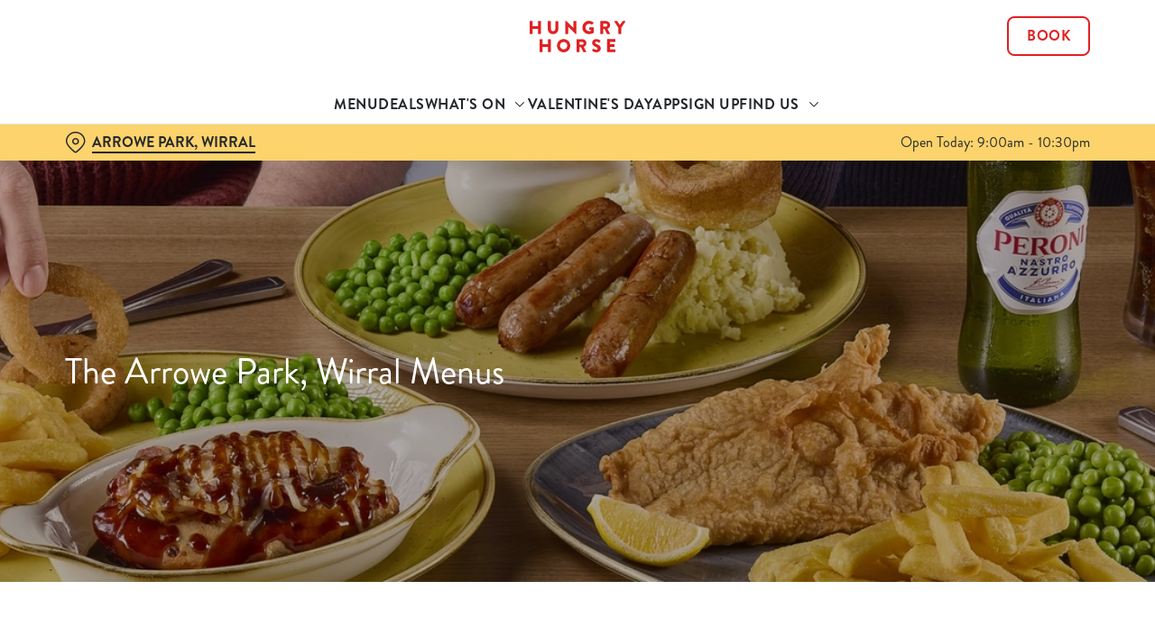

--- FILE ---
content_type: text/html; charset=utf-8
request_url: https://www.hungryhorse.co.uk/pubs/merseyside/arrowe-park/menu
body_size: 28593
content:
<!doctype html><html lang="en" ><head><meta charset="utf-8"/><meta http-equiv="X-UA-Compatible" content="IE=edge"/><meta name="viewport" content="width=device-width,initial-scale=1"/><title>The Arrowe Park Wirral | Menus</title>
<link href="https://consent.cookiebot.com" rel="preconnect">
<link rel="dns-prefetch" href="https://sdk.woosmap.com">
<meta name="VIcurrentDateTime" content="639052981974647400">
<script src="/layouts/system/VisitorIdentification.js" async></script>
<meta name="description" content="Come and try our delicious dishes, big on taste and little on price, you'll be sure to find the perfect meal at The Arrowe Park. Discover our famous Big Plate Specials or enjoy a classic pub favourite.">
<meta name="keywords" content>
<meta name="robots" content="follow,index">
<meta property="og:title" content="The Arrowe Park Wirral | Menus">
<meta property="og:description" content="Come and try our delicious dishes, big on taste and little on price, you'll be sure to find the perfect meal at The Arrowe Park. Discover our famous Big Plate Specials or enjoy a classic pub favourite.">
<meta property="og:image" content="https://gkbr-p-001.sitecorecontenthub.cloud/api/public/content/598f17a7866c4d549306dc71c7eb2b8a?v=e3d3d9b0">
<meta property="google-site-verification" content>
<link rel="shortcut icon" type="image/x-icon" href="https://gkbr-p-001.sitecorecontenthub.cloud/api/public/content/488e45524f7145a7aaddfa5d20784c41?v=324d906b">
<link rel="apple-touch-icon" href="https://gkbr-p-001.sitecorecontenthub.cloud/api/public/content/488e45524f7145a7aaddfa5d20784c41?v=324d906b">
<link rel="canonical" href="https://www.hungryhorse.co.uk/pubs/merseyside/arrowe-park/menu">
<link rel="preload" href="https://gkbr-p-001.sitecorecontenthub.cloud/api/public/content/be4b8ef72e3a4cd9a67ee268d28a179d?v=7672ea8b&t=w430" fetchpriority="high" as="image" media="(max-width: 430px)">
<link rel="preload" href="https://gkbr-p-001.sitecorecontenthub.cloud/api/public/content/be4b8ef72e3a4cd9a67ee268d28a179d?v=7672ea8b&t=w768" fetchpriority="high" as="image" media="(min-width: 431px) and (max-width: 767px)">
<link rel="preload" href="https://gkbr-p-001.sitecorecontenthub.cloud/api/public/content/4702bf6a8b954a0bac2f57079d5f6eff?v=326799e5&t=w1024" fetchpriority="high" as="image" media="(min-width: 768px) and (max-width: 1023px)">
<link rel="preload" href="https://gkbr-p-001.sitecorecontenthub.cloud/api/public/content/bfe90bc67b7849caa73afd7831eb1a71?v=be9bd5ee&t=w1540" fetchpriority="high" as="image" media="(min-width: 1024px) and (max-width: 1539px)">
<link rel="preload" href="https://gkbr-p-001.sitecorecontenthub.cloud/api/public/content/bfe90bc67b7849caa73afd7831eb1a71?v=be9bd5ee&t=w1920" fetchpriority="high" as="image" media="(min-width: 1540px)">
<link rel="preload" href="https://www.googletagmanager.com/gtm.js?id=GTM-PXJ887T" as="script">
<script>
            window.dataLayer = [{
              'event': 'page_view',
              'brand_name' : 'HungryHorse',
              'brand_segment': `Hungry Horse`,
              'division': `Destination Brands`,
              'house_name': `Arrowe Park`,
              'house_id': '7619',
              'hotel_flag' : 'false',
              'sports_flag' : 'true',
              'timestamp': '2026-01-29 15:43:17',
              'full_url': 'https://www.hungryhorse.co.uk/pubs/merseyside/arrowe-park/menu',
              'page_category': 'menu',
              'top_level_page_category': 'menu',
            }];
            </script>
<script>
            const displayCookieBanner = () => {
              document.querySelector('#CybotCookiebotDialog')?.setAttribute('style', 'opacity:1;');
              window.removeEventListener('mousemove', displayCookieBanner);
              window.removeEventListener('touchmove', displayCookieBanner);
              window.removeEventListener('keydown', displayCookieBanner);
            };
            window.addEventListener('CookiebotOnDialogInit', () => {
              if (Cookiebot.getDomainUrlParam('CookiebotScan') === 'true') {
                Cookiebot.setOutOfRegion();
              }
            });
            window.addEventListener('CookiebotOnDialogDisplay', () => {
              window.addEventListener(
                'CookiebotOnDecline',
                () => {
                  window.location.reload();
                },
                {
                  passive: false,
                  once: true,
                }
              );
              document
                .querySelector('#CybotCookiebotDialogBodyLevelButtonLevelOptinAllowallSelection')
                .addEventListener(
                  'click',
                  () => {
                    window.addEventListener('CookiebotOnAccept', () => {
                      window.location.reload();
                    },
                    {
                      passive: false,
                      once: true,
                    });
                  },
                  {
                    passive: false,
                    once: true,
                  }
                );

              if (Cookiebot.consentID !== '0') {
                displayCookieBanner();
              } else {
                window.addEventListener('mousemove', displayCookieBanner, {
                  once: true,
                });
                window.addEventListener('touchmove', displayCookieBanner, {
                  once: true,
                });
                window.addEventListener('keydown', displayCookieBanner, {
                  once: true,
                });
              }
            });
            </script>
<script type="application/ld+json">{
  "@type": "BreadcrumbList",
  "itemListElement": [
    {
      "@type": "ListItem",
      "position": 1,
      "item": {
        "@id": "https://www.hungryhorse.co.uk/",
        "name": "home"
      }
    },
    {
      "@type": "ListItem",
      "position": 2,
      "item": {
        "@id": "https://www.hungryhorse.co.uk/pubs-near-me",
        "name": "Pubs Near Me"
      }
    },
    {
      "@type": "ListItem",
      "position": 3,
      "item": {
        "@id": "https://www.hungryhorse.co.uk/pubs/merseyside/arrowe-park",
        "name": "Arrowe Park"
      }
    },
    {
      "@type": "ListItem",
      "position": 4,
      "item": {
        "@id": "https://www.hungryhorse.co.uk/pubs/merseyside/arrowe-park/menu",
        "name": "Menu"
      }
    }
  ],
  "@context": "https://schema.org/"
}</script>
<script type="application/ld+json">{
  "@type": "BarOrPub",
  "currenciesAccepted": "GBP",
  "openingHours": [
    "Mo 09:00-22:30",
    "Tu 09:00-22:30",
    "We 09:00-22:30",
    "Th 09:00-22:30",
    "Fr 09:00-23:00",
    "Sa 09:00-23:00",
    "Su 09:00-23:00"
  ],
  "address": "Arrowe Park Road, Wirral, Merseyside, CH49 5LN",
  "branchCode": "7619",
  "geo": {
    "@type": "GeoCoordinates",
    "@context": "https://schema.org/",
    "latitude": "53.369264",
    "longitude": "-3.08902"
  },
  "telephone": "+44 151 677 5031",
  "brand": "HungryHorse",
  "email": "7619@Greeneking.co.uk",
  "description": "Welcome to the Arrowe Park pub, the home of great-value pub food and drink, in the heart of the Wirral. Whether you're popping in before visiting the Port Sunlight Museum or looking for somewhere to relax after a stroll around Wirral Country Park, we've got a warm welcome waiting for you. What's on the menu? Tuck into juicy burgers, EPIC sharers, our tasty Chicken New Yorker or Mix It Up with a sizzler, two sides and a sauce. Whatever you choose it's guaranteed to be a big portion, at a little price with our EPIC food offers every day of the week. Not to mention, we have a kids' menu! We showcase all the live sports action with Sky Sports and TNT Sports on our big screens and with disabled facilities, a car park with coach parking and free Wi-Fi, we have everything you could need.",
  "name": "Arrowe Park",
  "image": "https://gkbr-p-001.sitecorecontenthub.cloud/api/public/content/6e38bdfcf7a44c93a1bff8844bea68cc?v=ad23cea9",
  "url": "https://www.hungryhorse.co.uk/pubs/merseyside/arrowe-park",
  "menu": "https://www.hungryhorse.co.uk/pubs/merseyside/arrowe-park/menu",
  "sameAs": [
    "https://www.facebook.com/1412607108956029",
    "https://www.tripadvisor.com/6210593"
  ],
  "@context": "https://schema.org/"
}</script>
<script type="application/ld+json">{
  "@type": "LocalBusiness",
  "name": "Arrowe Park",
  "image": "https://gkbr-p-001.sitecorecontenthub.cloud/api/public/content/6e38bdfcf7a44c93a1bff8844bea68cc?v=ad23cea9",
  "address": {
    "@type": "PostalAddress",
    "streetAddress": "Arrowe Park Road",
    "addressLocality": "Wirral",
    "addressRegion": "Merseyside",
    "postalCode": "CH49 5LN",
    "addressCountry": "UK"
  },
  "geo": {
    "@type": "GeoCoordinates",
    "@context": "https://schema.org/",
    "latitude": "53.369264",
    "longitude": "-3.08902"
  },
  "telephone": "+44 151 677 5031",
  "openingHours": [
    "Mo 09:00-22:30",
    "Tu 09:00-22:30",
    "We 09:00-22:30",
    "Th 09:00-22:30",
    "Fr 09:00-23:00",
    "Sa 09:00-23:00",
    "Su 09:00-23:00"
  ],
  "url": "https://www.hungryhorse.co.uk/pubs/merseyside/arrowe-park",
  "sameAs": [
    "https://www.facebook.com/1412607108956029",
    "https://www.tripadvisor.com/6210593"
  ],
  "@context": "https://schema.org/"
}</script>
<script>(function(w,d,s,l,i){w[l]=w[l]||[];w[l].push({'gtm.start':
new Date().getTime(),event:'gtm.js'});var f=d.getElementsByTagName(s)[0],
j=d.createElement(s),dl=l!='dataLayer'?'&l='+l:'';j.async=true;j.src=
'https://www.googletagmanager.com/gtm.js?id='+i+dl;f.parentNode.insertBefore(j,f);
})(window,document,'script','dataLayer','GTM-PXJ887T');</script>
<script type="text/javascript">!function(){
   var src = "//c.webtrends-optimize.com/acs/accounts/a87a6650-3720-44c0-bfec-a9a273780c9e/js/wt.js";
   var timeout = 2000; // 2 seconds
   var css={add:function(c, id){if(c instanceof Array){c=c.join(' ')}var a=document.getElementsByTagName('head')[0],b=document.createElement('style');b.type='text/css';if(id){b.id=id;}if(b.styleSheet){b.styleSheet.cssText=c}else{b.appendChild(document.createTextNode(c))}a.appendChild(b)}, del:function(id){var el=document.getElementById(id); if(el){el.parentNode.removeChild(el)}}};
   var cssid = 'wt_tagHide';
   css.add('body { opacity: 0.000001 !important; }', cssid);

   var sc = document.createElement('script');
   window.WT_ABORT = 0;
   sc.src = src;
   sc.onload = function(){
      window.WT_ABORT = -1;
      css.del(cssid);
   };
   sc.onerror = function(){
      window.WT_ABORT = 1;
      css.del(cssid);
   };

   document.getElementsByTagName('head')[0].appendChild(sc);
   setTimeout(function(){
      if(window.WT_ABORT !== -1) window.WT_ABORT = 1;
      css.del(cssid);
   }, timeout);
}();</script>
<script src="https://www.datadoghq-browser-agent.com/us1/v6/datadog-logs.js" type="text/javascript"></script>
<script>window.DD_LOGS.onReady(function() {
    window.DD_LOGS.init({
      clientToken: "pub9b585a9f30310536b37e99ffd1e4da4e",
      site: "datadoghq.com",
      forwardErrorsToLogs: true,
      forwardConsoleLogs: ["warn"],
      sessionSampleRate: 100,
    });
  })</script><link href="/dist/gk-jss-app/css/HungryHorse-_HungryHorse-scss.95e5539c.css" rel="stylesheet"><noscript><style>html {
          opacity: 1 !important;
        }

        #root {
          display: none;
        }

        .noscript-main {
          position: fixed;
          top: 0;
          left: 0;
          width: 100%;
          height: 100%;
          background-color: #1a3d42;
          display: flex;
          align-items: center;
          justify-content: center;
          flex-direction: column;
        }

        .noscript-main__wrapper {
          padding: 15px 25px;
          border: 2px solid rgba(255, 255, 255, 0.1);
          border-radius: 5px;
          display: flex;
          align-items: center;

          @media (min-width: 768px) {
            padding: 30px 50px;
          }
        }

        .noscript-main svg {
          width: 75px;
          margin-right: 30px;
        }

        .noscript-main__title {
          font-size: 18px;
          color: #fff;
          font-family: sans-serif;
          font-weight: 300;
          text-align: left;
          margin: 0;
        }

        .noscript-main__title span {
          display: block;
          margin-bottom: 15px;
          font-size: 24px;
          font-weight: 600;

          @media (min-width: 768px) {
            font-size: 32px;
          }
        }</style></noscript><script defer="defer" src="/dist/gk-jss-app/js/chunk-vendors.62a67816.js"></script><script defer="defer" src="/dist/gk-jss-app/js/app.7552e929.js"></script><link href="/dist/gk-jss-app/css/chunk-vendors.516ad2d4.css" rel="stylesheet"><link href="/dist/gk-jss-app/css/app.975ad8dc.css" rel="stylesheet"></head><body  class="theme-corporate-venue" id="HungryHorse"><noscript data-hid="6d8c53b"><iframe src="https://www.googletagmanager.com/ns.html?id="GTM-PXJ887T" 
height="0" width="0" style="display:none;visibility:hidden"></iframe></noscript><noscript><div class="noscript-main"><div class="noscript-main__wrapper"><svg viewBox="0 0 128 128"><path fill="#fff" d="M2 1v125h125V1H2zm66.119 106.513c-1.845 3.749-5.367 6.212-9.448 7.401-6.271 1.44-12.269.619-16.731-2.059-2.986-1.832-5.318-4.652-6.901-7.901l9.52-5.83c.083.035.333.487.667 1.071 1.214 2.034 2.261 3.474 4.319 4.485 2.022.69 6.461 1.131 8.175-2.427 1.047-1.81.714-7.628.714-14.065C58.433 78.073 58.48 68 58.48 58h11.709c0 11 .06 21.418 0 32.152.025 6.58.596 12.446-2.07 17.361zm48.574-3.308c-4.07 13.922-26.762 14.374-35.83 5.176-1.916-2.165-3.117-3.296-4.26-5.795 4.819-2.772 4.819-2.772 9.508-5.485 2.547 3.915 4.902 6.068 9.139 6.949 5.748.702 11.531-1.273 10.234-7.378-1.333-4.986-11.77-6.199-18.873-11.531-7.211-4.843-8.901-16.611-2.975-23.335 1.975-2.487 5.343-4.343 8.877-5.235l3.688-.477c7.081-.143 11.507 1.727 14.756 5.355.904.916 1.642 1.904 3.022 4.045-3.772 2.404-3.76 2.381-9.163 5.879-1.154-2.486-3.069-4.046-5.093-4.724-3.142-.952-7.104.083-7.926 3.403-.285 1.023-.226 1.975.227 3.665 1.273 2.903 5.545 4.165 9.377 5.926 11.031 4.474 14.756 9.271 15.672 14.981.882 4.916-.213 8.105-.38 8.581z"></path></svg><p class="noscript-main__title"><span>Unfortunately,</span> You need to enable JavaScript to run this app.</p></div></div></noscript><div id="root" tabindex="-1"><!--[--><a class="skip-link no-underline var-dark" href="#content"><span class="skip-link__text">Skip to content</span></a><header id="top" class="site-wrapper site-wrapper--header" tabindex="-1"><!--[--><div class="fixed-promo-message-container"><!----><!----></div><div class="main-header"><div class="main-header__top container"><div><button data-test-id="open-mobile-menu-btn" class="mobile-menu__btn" aria-expanded="false" aria-label="Open"><i class="icon icon-Menu" aria-hidden="true"></i></button><!----></div><div class="main-header__top-buttons"><div class="main-header__logo"><a href="/pubs/merseyside/arrowe-park" class="main-header__link no-underline" data-test-id="logo"><img src="https://gkbr-p-001.sitecorecontenthub.cloud/api/public/content/a62e8e525bb24b558d3082223a42085d?v=8a543b48" width="107" height="35" alt="Hungry Horse" title="Return to homepage" fetchpriority="high"></a></div><!--[--><a href="/pubs/merseyside/arrowe-park/book" class="btn no-transition btn--secondary main-header__button" target="_self" data-booking-block aria-label="Book" data-cta-text-short="Book" data-cta-text-long="Book a Table" data-test-id="book-table-cta-single-button"><!--[-->Book <!----><!--]--><!----></a><!--]--></div></div><nav class="desktop-menu"><div class="desktop-menu__top container"><ul class="desktop-menu__menu-list"><!--[--><li><a aria-current="page" href="/pubs/merseyside/arrowe-park/menu" class="router-link-active router-link-exact-active desktop-menu__nav-item desktop-menu__nav-item--link no-underline" target="_self" tabindex="0" data-test-id="nav-item-0">Menu</a></li><li><a href="/pubs/merseyside/arrowe-park/deals" class="desktop-menu__nav-item desktop-menu__nav-item--link no-underline" target="_self" tabindex="0" data-test-id="nav-item-1">Deals</a></li><li><button class="desktop-menu__nav-item desktop-menu__nav-item--has-subitems" tabindex="0" aria-expanded="false" data-test-id="nav-item-2"><span>What&#39;s On</span><i class="icon icon-Down" aria-hidden="true"></i></button></li><li><a href="/pubs/merseyside/arrowe-park/valentines-day" class="desktop-menu__nav-item desktop-menu__nav-item--link no-underline" target="_self" tabindex="0" data-test-id="nav-item-3">Valentine&#39;s Day</a></li><li><a target="_self" href="/order-and-pay-app" class="desktop-menu__nav-item desktop-menu__nav-item--link no-underline" tabindex="0" data-test-id="nav-item-4">App</a></li><li><a href="/pubs/merseyside/arrowe-park/sign-up" class="desktop-menu__nav-item desktop-menu__nav-item--link no-underline" target="_self" tabindex="0" data-test-id="nav-item-5">Sign Up</a></li><li><button class="desktop-menu__nav-item desktop-menu__nav-item--has-subitems" tabindex="0" aria-expanded="false" data-test-id="nav-item-6"><span>Find Us</span><i class="icon icon-Down" aria-hidden="true"></i></button></li><!--]--></ul><!--[--><!--]--></div><div class="desktop-menu__mega-nav"><div name="mega-nav-transition" mode="out-in" class="desktop-menu__wrapper"><!----><!----><ul style="" data-index="2" class="desktop-menu__container--1-item-featured-item desktop-menu__container container" aria-label="Navigation columns"><!--[--><li class="desktop-menu__column"><div class="mega-nav-column"><!----><span id="column-0-sr-label" class="sr-only">Navigation column 1 of 1 </span><ul class="mega-nav-column__container" aria-labelledby="column-0-sr-label"><!--[--><li class="mega-nav-column__item"><a href="/pubs/merseyside/arrowe-park/whats-on" class="nav-item no-underline nav-item--image-top" target="_self" data-test-id="mega-nav-item-0"><div class="nav-item__image-wrapper" aria-hidden="true"><picture loading="lazy"><!----><source srcset="https://gkbr-p-001.sitecorecontenthub.cloud/api/public/content/a9905fd885d14bb1ac98fa14730e8aa6?v=b3e4f87c&amp;t=nav400" media="(min-width: 1024px)" width="1540" height="1540"><source srcset="https://gkbr-p-001.sitecorecontenthub.cloud/api/public/content/a9905fd885d14bb1ac98fa14730e8aa6?v=b3e4f87c&amp;t=nav400" media="(min-width: 768px)" width="1024" height="1024"><source srcset="https://gkbr-p-001.sitecorecontenthub.cloud/api/public/content/a9905fd885d14bb1ac98fa14730e8aa6?v=b3e4f87c&amp;t=nav400" media="(min-width: 431px)" width="768" height="768"><img src="https://gkbr-p-001.sitecorecontenthub.cloud/api/public/content/a9905fd885d14bb1ac98fa14730e8aa6?v=b3e4f87c&amp;t=nav400" alt="DB_HH_People-Lifestyle_Greeting-Family_2024_006.tif" draggable="false" width="430" height="430" fetchpriority="low"></picture></div><div class="nav-item__content"><span class="nav-item__title" tabindex="-1">What&#39;s On</span><!----></div></a></li><li class="mega-nav-column__item"><a href="/pubs/merseyside/arrowe-park/sports/fixtures" class="nav-item no-underline nav-item--image-top" target="_self" data-test-id="mega-nav-item-1"><div class="nav-item__image-wrapper" aria-hidden="true"><picture loading="lazy"><!----><source srcset="https://gkbr-p-001.sitecorecontenthub.cloud/api/public/content/d1c5b99fce8f4f059bfbe66683576ea7?v=6fccc54f&amp;t=nav400" media="(min-width: 1024px)" width="1540" height="1540"><source srcset="https://gkbr-p-001.sitecorecontenthub.cloud/api/public/content/d1c5b99fce8f4f059bfbe66683576ea7?v=6fccc54f&amp;t=nav400" media="(min-width: 768px)" width="1024" height="1024"><source srcset="https://gkbr-p-001.sitecorecontenthub.cloud/api/public/content/d1c5b99fce8f4f059bfbe66683576ea7?v=6fccc54f&amp;t=nav400" media="(min-width: 431px)" width="768" height="768"><img src="https://gkbr-p-001.sitecorecontenthub.cloud/api/public/content/d1c5b99fce8f4f059bfbe66683576ea7?v=6fccc54f&amp;t=nav400" alt="DB_HH_People_Lifestyle_Football_2024_049.jpg" draggable="false" width="430" height="430" fetchpriority="low"></picture></div><div class="nav-item__content"><span class="nav-item__title" tabindex="-1">View our fixtures</span><!----></div></a></li><!--]--></ul></div></li><!--]--><li class="desktop-menu__featured-item"><section class="featured-item var-dark"><div class="featured-item__img"><picture class="featured-item__pic" loading="lazy"><source srcset="https://gkbr-p-001.sitecorecontenthub.cloud/api/public/content/ad54931e9dbf4086a60252ab77cb7a5e?v=c901d676&amp;t=s610" media="(min-width: 1540px)" width="1920" height="1920"><source srcset="https://gkbr-p-001.sitecorecontenthub.cloud/api/public/content/ad54931e9dbf4086a60252ab77cb7a5e?v=c901d676&amp;t=w840" media="(min-width: 1024px)" width="1540" height="1540"><source srcset="https://gkbr-p-001.sitecorecontenthub.cloud/api/public/content/ad54931e9dbf4086a60252ab77cb7a5e?v=c901d676&amp;t=w960" media="(min-width: 768px)" width="1024" height="1024"><source srcset="https://gkbr-p-001.sitecorecontenthub.cloud/api/public/content/ad54931e9dbf4086a60252ab77cb7a5e?v=c901d676&amp;t=w715" media="(min-width: 431px)" width="768" height="768"><img src="https://gkbr-p-001.sitecorecontenthub.cloud/api/public/content/ad54931e9dbf4086a60252ab77cb7a5e?v=c901d676&amp;t=w360" alt="DB_HH_People_Lifestyle_Football_2024_008.jpg" draggable="false" width="430" height="430" fetchpriority="low"></picture></div><div class="featured-item__content"><p class="featured-item__heading font-m">Live Sport</p><p class="featured-item__description">Book a table for all the top sporting action, including the new football season! Don&#39;t miss out.</p><a href="/pubs/merseyside/arrowe-park/sports" class="btn no-transition btn--secondary featured-item__cta"><!--[-->Secure your seat <!----><!--]--><!----></a></div></section></li></ul><!----><!----><!----><ul style="" data-index="6" class="desktop-menu__container--1-item-featured-item desktop-menu__container container" aria-label="Navigation columns"><!--[--><li class="desktop-menu__column"><div class="mega-nav-column"><!----><span id="column-0-sr-label" class="sr-only">Navigation column 1 of 1 </span><ul class="mega-nav-column__container" aria-labelledby="column-0-sr-label"><!--[--><li class="mega-nav-column__item"><a href="/pubs/merseyside/arrowe-park/find-us" class="nav-item no-underline nav-item--image-top" target="_self" data-test-id="mega-nav-item-0"><div class="nav-item__image-wrapper" aria-hidden="true"><picture loading="lazy"><!----><source srcset="https://gkbr-p-001.sitecorecontenthub.cloud/api/public/content/79bd3265386e4b32bd0ec659f963d640?v=ad1c0695&amp;t=nav400" media="(min-width: 1024px)" width="1540" height="1540"><source srcset="https://gkbr-p-001.sitecorecontenthub.cloud/api/public/content/79bd3265386e4b32bd0ec659f963d640?v=ad1c0695&amp;t=nav400" media="(min-width: 768px)" width="1024" height="1024"><source srcset="https://gkbr-p-001.sitecorecontenthub.cloud/api/public/content/79bd3265386e4b32bd0ec659f963d640?v=ad1c0695&amp;t=nav400" media="(min-width: 431px)" width="768" height="768"><img src="https://gkbr-p-001.sitecorecontenthub.cloud/api/public/content/79bd3265386e4b32bd0ec659f963d640?v=ad1c0695&amp;t=nav400" alt="A family enjoying a meal in a Hungry Horse pub" draggable="false" width="430" height="430" fetchpriority="low"></picture></div><div class="nav-item__content"><span class="nav-item__title" tabindex="-1">Find Us</span><!----></div></a></li><!--]--></ul></div></li><!--]--><li class="desktop-menu__featured-item"><section class="featured-item var-dark"><div class="featured-item__img"><picture class="featured-item__pic" loading="lazy"><source srcset="https://gkbr-p-001.sitecorecontenthub.cloud/api/public/content/fe59f59623f54f1c94709d92dac72d40?v=6c396165&amp;t=s610" media="(min-width: 1540px)" width="1920" height="1920"><source srcset="https://gkbr-p-001.sitecorecontenthub.cloud/api/public/content/fe59f59623f54f1c94709d92dac72d40?v=6c396165&amp;t=w840" media="(min-width: 1024px)" width="1540" height="1540"><source srcset="https://gkbr-p-001.sitecorecontenthub.cloud/api/public/content/fe59f59623f54f1c94709d92dac72d40?v=6c396165&amp;t=w960" media="(min-width: 768px)" width="1024" height="1024"><source srcset="https://gkbr-p-001.sitecorecontenthub.cloud/api/public/content/fe59f59623f54f1c94709d92dac72d40?v=6c396165&amp;t=w715" media="(min-width: 431px)" width="768" height="768"><img src="https://gkbr-p-001.sitecorecontenthub.cloud/api/public/content/fe59f59623f54f1c94709d92dac72d40?v=6c396165&amp;t=w360" alt="A family at a Hungry Horse restaurant" draggable="false" width="430" height="430" fetchpriority="low"></picture></div><div class="featured-item__content"><p class="featured-item__heading font-m">Got a question?</p><p class="featured-item__description">Find answers to our most commonly asked questions here.</p><a href="/pubs/merseyside/arrowe-park/faqs" class="btn no-transition btn--secondary featured-item__cta"><!--[-->View our FAQs <!----><!--]--><!----></a></div></section></li></ul></div></div></nav></div><section class="pub-info-bar show-on-load"><div class="pub-info-bar__container container"><div class="pub-info-bar__text-container"><button class="pub-info-bar__pub-info" aria-expanded="false" aria-label="Arrowe Park, Wirral - click to change location"><i class="icon icon-Location" aria-hidden="true"></i><span class="pub-info-bar__pub-info-link">Arrowe Park, Wirral</span></button><div class="pub-info-bar__opening-hours">Open Today: 9:00am - 10:30pm</div></div><!----><!----><!----></div></section><!--]--><!----></header><!--[--><!--]--><main id="content" class="site-wrapper site-wrapper--main" tabindex="-1"><!--[--><section class="iorder-menu-legacy"><section class="sticky-banner-legacy"><div class="sticky-banner-legacy__hero"><picture class="sticky-banner-legacy__image"><source srcset="https://gkbr-p-001.sitecorecontenthub.cloud/api/public/content/bfe90bc67b7849caa73afd7831eb1a71?v=be9bd5ee&amp;t=w1920" media="(min-width: 1540px)" width="1920" height="1920"><source srcset="https://gkbr-p-001.sitecorecontenthub.cloud/api/public/content/bfe90bc67b7849caa73afd7831eb1a71?v=be9bd5ee&amp;t=w1540" media="(min-width: 1024px)" width="1540" height="1540"><source srcset="https://gkbr-p-001.sitecorecontenthub.cloud/api/public/content/4702bf6a8b954a0bac2f57079d5f6eff?v=326799e5&amp;t=w1024" media="(min-width: 768px)" width="1024" height="1024"><source srcset="https://gkbr-p-001.sitecorecontenthub.cloud/api/public/content/be4b8ef72e3a4cd9a67ee268d28a179d?v=7672ea8b&amp;t=w768" media="(min-width: 431px)" width="768" height="768"><img src="https://gkbr-p-001.sitecorecontenthub.cloud/api/public/content/be4b8ef72e3a4cd9a67ee268d28a179d?v=7672ea8b&amp;t=w430" alt="A plate of fish, chips, peas, and lemon, another plate of sausages, mashed potatoes, peas, Yorkshire pudding, and a jug of gravy, and another plate of chicken in a small roasting dish, fries, onion rings, and peas. The three plates sit on a wooden table along with cutlery, a glass of fizzy drink, and a bottle of Peroni lager." draggable="false" width="430" height="430"></picture><div class="container sticky-banner-legacy__content"><h1 class="sticky-banner-legacy__title font-xl">The Arrowe Park, Wirral Menus</h1><div class="sticky-banner-legacy__placeholder"></div></div></div></section><div class="iorder-menu-legacy__loading"><span class="sr-only" role="alert" aria-live="assertive">Content is loading...</span><div class="loading-placeholder loading-placeholder--iorder"><div class="loading-placeholder__sub-navigation"></div><div class="container"><div class="loading-placeholder__content"><section class="loading-placeholder__heading"></section><div class="loading-placeholder__list"><!--[--><section class="loading-placeholder__card"></section><section class="loading-placeholder__card"></section><section class="loading-placeholder__card"></section><!--]--></div><div class="loading-spinner"><svg width="64" height="64" viewBox="0 0 64 64" fill="none" xmlns="http://www.w3.org/2000/svg"><path d="M56 32C56 45.2548 45.2548 56 32 56C18.7452 56 8 45.2548 8 32C8 18.7452 18.7452 8 32 8C45.2548 8 56 18.7452 56 32ZM12.8 32C12.8 42.6039 21.3961 51.2 32 51.2C42.6039 51.2 51.2 42.6039 51.2 32C51.2 21.3961 42.6039 12.8 32 12.8C21.3961 12.8 12.8 21.3961 12.8 32Z" fill="#DFDFDF"></path><path d="M53.6 32C54.9255 32 56.0124 33.0772 55.8801 34.396C55.5393 37.7924 54.4768 41.0868 52.7531 44.0544C50.6264 47.7157 47.569 50.7493 43.891 52.8472C40.2131 54.945 36.0456 56.0325 31.8115 55.9993C27.5775 55.966 23.4276 54.8132 19.783 52.6578C16.1385 50.5024 13.129 47.4212 11.0601 43.7269C8.99118 40.0326 7.93645 35.8567 8.00296 31.623C8.06947 27.3894 9.25484 23.2486 11.4388 19.6211C13.2089 16.681 15.5839 14.1629 18.396 12.228C19.488 11.4767 20.9556 11.9102 21.5941 13.0718V13.0718C22.2327 14.2333 21.7976 15.681 20.7248 16.4594C18.646 17.9676 16.8841 19.8827 15.551 22.0969C13.8039 24.9989 12.8556 28.3115 12.8024 31.6984C12.7492 35.0854 13.5929 38.4261 15.2481 41.3815C16.9032 44.337 19.3108 46.8019 22.2264 48.5262C25.142 50.2506 28.462 51.1728 31.8492 51.1994C35.2365 51.226 38.5704 50.356 41.5128 48.6777C44.4552 46.9994 46.9011 44.5726 48.6025 41.6435C49.9006 39.4086 50.73 36.9421 51.0502 34.3938C51.2155 33.0787 52.2745 32 53.6 32V32Z" fill="black"></path></svg></div></div></div></div></div><!--[--><!--teleport start--><!--teleport end--><div></div><!----><div class="iorder-menu-legacy__sticky-nav"><!----></div><!----><!----><!--]--></section><!--]--></main><footer class="site-wrapper site-wrapper--footer"><!--[--><section class="newsletter-block"><div class="container"><div class="newsletter-block__wrapper"><!--[--><div class="newsletter-block__rich-text"><div><h2>Sign up to marketing</h2>
<p>Sign up to hear about the latest news and updates.</p></div></div><form class="newsletter-block__email-form" novalidate><div class="newsletter-block__email-form-wrapper"><label for="newsletter-41550" class="form-label">Email* </label><input id="newsletter-41550" value="" class="newsletter-block__input" name="email" type="email" aria-required="true" aria-invalid="false" aria-label="Email" placeholder="Enter your email address"><!----></div><button type="submit" class="btn no-transition btn--primary btn newsletter-block__submit" aria-label="SIGN UP" aria-disabled="false"><!--[-->SIGN UP <!----><!--]--><!----></button><!----></form><!--]--></div></div><!----></section><section class="awards-carousel"><div class="container"><!----></div></section><section class="main-footer var-dark"><div class="main-footer-top"><div class="container"><div class="row"><div class="col-12 col-md-4 col-lg-3 col-xl-3 col-xxl-2 main-footer-top__logo-wrapper"><img class="main-footer-top__logo" src="https://gkbr-p-001.sitecorecontenthub.cloud/api/public/content/cd23661f64ff427e83a2e46d53824012?v=c8850462" alt="Hungry Horse" height="35" width="107" loading="lazy"></div><div class="col-12 col-md-7 offset-md-1 col-lg-3 offset-lg-0 col-xl-2 offset-xl-1 col-xxl-2 offset-xxl-2"><div class="main-footer-top__contact-wrapper"><div class="main-footer-top__phone"><h2 class="main-footer-top__label font-s"><i class="icon icon-Phone" aria-hidden="true"></i> Call Us</h2><a class="main-footer-top__link main-footer-top__link--desktop inverted-underline" href="tel:+441516775031" data-test-id="main-footer-call-us-link"><!---->+44 151 677 5031</a></div><div class="main-footer-top__location"><h2 class="main-footer-top__label font-s main-footer-top__label--with-margin"><i class="icon icon-Location" aria-hidden="true"></i> Location</h2><div class="main-footer-top__link main-footer-top__link--desktop inverted-underline"><!--[--><!--[--><span>Arrowe Park Road</span><br><!--]--><!--[--><span>Wirral</span><br><!--]--><!--[--><span>Merseyside</span><br><!--]--><!--[--><span>England</span><br><!--]--><!--[--><span>CH49 5LN</span><!----><!--]--><!--]--></div></div></div></div><div class="col-12 col-md-12 col-lg-3 col-xl-3 col-xxl-3"><div class="main-footer-top__wrapper main-footer-top__contact-wrapper--no-border main-footer-top__contact-wrapper--margin-md"><button class="main-footer-top__label main-footer-top__label--accordion font-s" aria-expanded="false">The Arrowe Park <i class="icon-Up" aria-hidden="true"></i></button><ul class="main-footer-top__items" aria-hidden="true"><!--[--><li class="main-footer-top__item"><a href="/pubs/merseyside/arrowe-park/find-us" class="main-footer-top__link inverted-underline" tabindex="-1" text="Find Us">Find Us</a></li><li class="main-footer-top__item"><a href="/pubs/merseyside/arrowe-park/faqs" class="main-footer-top__link inverted-underline" tabindex="-1" text="Contact Us">Contact Us</a></li><li class="main-footer-top__item"><a href="/pubs/merseyside/arrowe-park/faqs" class="main-footer-top__link inverted-underline" tabindex="-1" text="Frequently Asked Questions">Frequently Asked Questions</a></li><li class="main-footer-top__item"><a href="/pubs/merseyside/arrowe-park/christmas" class="main-footer-top__link inverted-underline" tabindex="-1" text="Christmas 2026">Christmas 2026</a></li><li class="main-footer-top__item"><a class="main-footer-top__link inverted-underline" tabindex="-1" target="_blank" rel="noopener noreferrer" href="https://hungryhorse.greatbritishpubcard.co.uk/" text="Gift Cards">Gift Cards</a></li><li class="main-footer-top__item"><a href="/pubs/merseyside/arrowe-park/feedback-survey" class="main-footer-top__link inverted-underline" tabindex="-1" text="Feedback">Feedback</a></li><li class="main-footer-top__item"><a href="/pubs/merseyside/arrowe-park/allergens" class="main-footer-top__link inverted-underline" tabindex="-1" text="Allergens">Allergens</a></li><!--]--></ul></div></div><div class="col-12 col-md-12 col-lg-3 col-xl-3 col-xxl-3"><div class="main-footer-top__wrapper"><button class="main-footer-top__label main-footer-top__label--accordion font-s" aria-expanded="false">Hungry Horse <i class="icon-Up" aria-hidden="true"></i></button><ul class="main-footer-top__items" aria-hidden="true"><!--[--><li class="main-footer-top__item"><a class="main-footer-top__link inverted-underline" tabindex="-1" href="/order-and-pay-app" text="Download the app">Download the app</a></li><li class="main-footer-top__item"><a class="main-footer-top__link inverted-underline" tabindex="-1" href="https://www.hungryhorse.co.uk/pubs-near-me" text="Our Pubs">Our Pubs</a></li><li class="main-footer-top__item"><a class="main-footer-top__link inverted-underline" tabindex="-1" href="https://www.hungryhorse.co.uk/careers" text="Work With Us">Work With Us</a></li><li class="main-footer-top__item"><a class="main-footer-top__link inverted-underline" tabindex="-1" href="https://www.hungryhorse.co.uk" text="Back to Hungry Horse Homepage">Back to Hungry Horse Homepage</a></li><!--]--></ul></div><ul class="main-footer-top__socials"><!--[--><li class="main-footer-top__social"><a href="https://www.facebook.com/1412607108956029" class="main-footer-top__link inverted-underline" target="_blank" rel="noopener noreferrer" data-test-social="icon-Facebook" aria-label="Facebook"><i class="icon-Facebook" aria-hidden="true"></i></a></li><!--]--></ul></div></div></div></div><div class="main-footer-bottom"><div class="container"><div class="main-footer-bottom__wrapper"><div class="main-footer-bottom__copyright"><span>© 2026 Arrowe Park</span></div><ul class="main-footer-bottom__legals"><!--[--><li class="main-footer-bottom__legal"><a class="main-footer-bottom__link inverted-underline" href="https://www.hungryhorse.co.uk/accessibility-policy" text="Accessibility Policy">Accessibility Policy</a></li><li class="main-footer-bottom__legal"><a class="main-footer-bottom__link inverted-underline" href="https://www.hungryhorse.co.uk/cookie-policy" text="Cookie Policy">Cookie Policy</a></li><li class="main-footer-bottom__legal"><a class="main-footer-bottom__link inverted-underline" href="https://www.greeneking.co.uk/privacy" text="Privacy Policy">Privacy Policy</a></li><li class="main-footer-bottom__legal"><a class="main-footer-bottom__link inverted-underline" href="https://www.hungryhorse.co.uk/sitemap" text="Sitemap">Sitemap</a></li><li class="main-footer-bottom__legal"><a class="main-footer-bottom__link inverted-underline" href="https://www.hungryhorse.co.uk/terms-and-conditions" text="Terms and Conditions">Terms and Conditions</a></li><!--]--></ul></div></div></div></section><section class="sticky-booking-block show-on-load"><div class="sticky-booking-block__oh"><div class="sticky-booking-block__oh-title">Open Today:</div><div class="sticky-booking-block__oh-hours">9:00am - 10:30pm</div></div><div class="sticky-booking-block__book"><a href="/pubs/merseyside/arrowe-park/book" class="btn no-transition btn--primary sticky-booking-block__cta" target="_self"><!--[-->Book a Table <!----><!--]--><!----></a></div></section><!--]--><button style="display:none;" class="back-to-top-button show-on-load" aria-label="Back to top"><i class="icon icon-Up" aria-hidden="true"></i></button></footer><div class="sr-only" aria-live="assertive" aria-atomic="true"></div><!----><!--]--></div><script type="application/json" id="__JSS_STATE__">{"sitecore":{"context":{"visitorIdentificationTimestamp":639052981974647400,"pageEditing":false,"site":{"name":"7619"},"pageState":"normal","language":"en","itemPath":"\u002Fpubs\u002Fmerseyside\u002Farrowe-park\u002Fmenu","Feature.Menus.UseEnterpriseMenuApi":"false","appHostName":"wn0mdwk0004OY","appVersion":"26.0.4","Feature.Venues.ReputationProxyApiUrl":"\u002Fapi\u002Freputation\u002F","schemas":["{\r\n  \"@type\": \"BreadcrumbList\",\r\n  \"itemListElement\": [\r\n    {\r\n      \"@type\": \"ListItem\",\r\n      \"position\": 1,\r\n      \"item\": {\r\n        \"@id\": \"https:\u002F\u002Fwww.hungryhorse.co.uk\u002F\",\r\n        \"name\": \"home\"\r\n      }\r\n    },\r\n    {\r\n      \"@type\": \"ListItem\",\r\n      \"position\": 2,\r\n      \"item\": {\r\n        \"@id\": \"https:\u002F\u002Fwww.hungryhorse.co.uk\u002Fpubs-near-me\",\r\n        \"name\": \"Pubs Near Me\"\r\n      }\r\n    },\r\n    {\r\n      \"@type\": \"ListItem\",\r\n      \"position\": 3,\r\n      \"item\": {\r\n        \"@id\": \"https:\u002F\u002Fwww.hungryhorse.co.uk\u002Fpubs\u002Fmerseyside\u002Farrowe-park\",\r\n        \"name\": \"Arrowe Park\"\r\n      }\r\n    },\r\n    {\r\n      \"@type\": \"ListItem\",\r\n      \"position\": 4,\r\n      \"item\": {\r\n        \"@id\": \"https:\u002F\u002Fwww.hungryhorse.co.uk\u002Fpubs\u002Fmerseyside\u002Farrowe-park\u002Fmenu\",\r\n        \"name\": \"Menu\"\r\n      }\r\n    }\r\n  ],\r\n  \"@context\": \"https:\u002F\u002Fschema.org\u002F\"\r\n}","{\r\n  \"@type\": \"BarOrPub\",\r\n  \"currenciesAccepted\": \"GBP\",\r\n  \"openingHours\": [\r\n    \"Mo 09:00-22:30\",\r\n    \"Tu 09:00-22:30\",\r\n    \"We 09:00-22:30\",\r\n    \"Th 09:00-22:30\",\r\n    \"Fr 09:00-23:00\",\r\n    \"Sa 09:00-23:00\",\r\n    \"Su 09:00-23:00\"\r\n  ],\r\n  \"address\": \"Arrowe Park Road, Wirral, Merseyside, CH49 5LN\",\r\n  \"branchCode\": \"7619\",\r\n  \"geo\": {\r\n    \"@type\": \"GeoCoordinates\",\r\n    \"@context\": \"https:\u002F\u002Fschema.org\u002F\",\r\n    \"latitude\": \"53.369264\",\r\n    \"longitude\": \"-3.08902\"\r\n  },\r\n  \"telephone\": \"+44 151 677 5031\",\r\n  \"brand\": \"HungryHorse\",\r\n  \"email\": \"7619@Greeneking.co.uk\",\r\n  \"description\": \"Welcome to the Arrowe Park pub, the home of great-value pub food and drink, in the heart of the Wirral. Whether you're popping in before visiting the Port Sunlight Museum or looking for somewhere to relax after a stroll around Wirral Country Park, we've got a warm welcome waiting for you. What's on the menu? Tuck into juicy burgers, EPIC sharers, our tasty Chicken New Yorker or Mix It Up with a sizzler, two sides and a sauce. Whatever you choose it's guaranteed to be a big portion, at a little price with our EPIC food offers every day of the week. Not to mention, we have a kids' menu! We showcase all the live sports action with Sky Sports and TNT Sports on our big screens and with disabled facilities, a car park with coach parking and free Wi-Fi, we have everything you could need.\",\r\n  \"name\": \"Arrowe Park\",\r\n  \"image\": \"https:\u002F\u002Fgkbr-p-001.sitecorecontenthub.cloud\u002Fapi\u002Fpublic\u002Fcontent\u002F6e38bdfcf7a44c93a1bff8844bea68cc?v=ad23cea9\",\r\n  \"url\": \"https:\u002F\u002Fwww.hungryhorse.co.uk\u002Fpubs\u002Fmerseyside\u002Farrowe-park\",\r\n  \"menu\": \"https:\u002F\u002Fwww.hungryhorse.co.uk\u002Fpubs\u002Fmerseyside\u002Farrowe-park\u002Fmenu\",\r\n  \"sameAs\": [\r\n    \"https:\u002F\u002Fwww.facebook.com\u002F1412607108956029\",\r\n    \"https:\u002F\u002Fwww.tripadvisor.com\u002F6210593\"\r\n  ],\r\n  \"@context\": \"https:\u002F\u002Fschema.org\u002F\"\r\n}","{\r\n  \"@type\": \"LocalBusiness\",\r\n  \"name\": \"Arrowe Park\",\r\n  \"image\": \"https:\u002F\u002Fgkbr-p-001.sitecorecontenthub.cloud\u002Fapi\u002Fpublic\u002Fcontent\u002F6e38bdfcf7a44c93a1bff8844bea68cc?v=ad23cea9\",\r\n  \"address\": {\r\n    \"@type\": \"PostalAddress\",\r\n    \"streetAddress\": \"Arrowe Park Road\",\r\n    \"addressLocality\": \"Wirral\",\r\n    \"addressRegion\": \"Merseyside\",\r\n    \"postalCode\": \"CH49 5LN\",\r\n    \"addressCountry\": \"UK\"\r\n  },\r\n  \"geo\": {\r\n    \"@type\": \"GeoCoordinates\",\r\n    \"@context\": \"https:\u002F\u002Fschema.org\u002F\",\r\n    \"latitude\": \"53.369264\",\r\n    \"longitude\": \"-3.08902\"\r\n  },\r\n  \"telephone\": \"+44 151 677 5031\",\r\n  \"openingHours\": [\r\n    \"Mo 09:00-22:30\",\r\n    \"Tu 09:00-22:30\",\r\n    \"We 09:00-22:30\",\r\n    \"Th 09:00-22:30\",\r\n    \"Fr 09:00-23:00\",\r\n    \"Sa 09:00-23:00\",\r\n    \"Su 09:00-23:00\"\r\n  ],\r\n  \"url\": \"https:\u002F\u002Fwww.hungryhorse.co.uk\u002Fpubs\u002Fmerseyside\u002Farrowe-park\",\r\n  \"sameAs\": [\r\n    \"https:\u002F\u002Fwww.facebook.com\u002F1412607108956029\",\r\n    \"https:\u002F\u002Fwww.tripadvisor.com\u002F6210593\"\r\n  ],\r\n  \"@context\": \"https:\u002F\u002Fschema.org\u002F\"\r\n}"],"dictionaryPrefix":"|HungryHorseVenue","tenantName":"HungryHorse","segment":"Hungry Horse","bookingAppUrl":"\u002Fpubs\u002Fmerseyside\u002Farrowe-park\u002Fbook","isBookingAppPage":false,"timeStamp":"2026-01-29 15:43:17Z","brazeSdkKey":"31f9f6ea-19a5-441f-9c52-3cb160b9267e","enableContentCard":true,"canonicalUrl":"https:\u002F\u002Fwww.hungryhorse.co.uk\u002Fpubs\u002Fmerseyside\u002Farrowe-park\u002Fmenu","metaRobots":"follow,index","googleSiteVerification":"","pageScripts":[{"tag":"script","innerHtml":"(function(w,d,s,l,i){w[l]=w[l]||[];w[l].push({'gtm.start':\r\nnew Date().getTime(),event:'gtm.js'});var f=d.getElementsByTagName(s)[0],\r\nj=d.createElement(s),dl=l!='dataLayer'?'&l='+l:'';j.async=true;j.src=\r\n'https:\u002F\u002Fwww.googletagmanager.com\u002Fgtm.js?id='+i+dl;f.parentNode.insertBefore(j,f);\r\n})(window,document,'script','dataLayer','GTM-PXJ887T');","placement":"head","attributes":{}},{"tag":"noscript","innerHtml":"\u003Ciframe src=\"https:\u002F\u002Fwww.googletagmanager.com\u002Fns.html?id=\"GTM-PXJ887T\" \r\nheight=\"0\" width=\"0\" style=\"display:none;visibility:hidden\"\u003E\u003C\u002Fiframe\u003E","placement":"pbody","attributes":{}},{"tag":"script","innerHtml":"!function(){\r\n   var src = \"\u002F\u002Fc.webtrends-optimize.com\u002Facs\u002Faccounts\u002Fa87a6650-3720-44c0-bfec-a9a273780c9e\u002Fjs\u002Fwt.js\";\r\n   var timeout = 2000; \u002F\u002F 2 seconds\r\n   var css={add:function(c, id){if(c instanceof Array){c=c.join(' ')}var a=document.getElementsByTagName('head')[0],b=document.createElement('style');b.type='text\u002Fcss';if(id){b.id=id;}if(b.styleSheet){b.styleSheet.cssText=c}else{b.appendChild(document.createTextNode(c))}a.appendChild(b)}, del:function(id){var el=document.getElementById(id); if(el){el.parentNode.removeChild(el)}}};\r\n   var cssid = 'wt_tagHide';\r\n   css.add('body { opacity: 0.000001 !important; }', cssid);\r\n\r\n   var sc = document.createElement('script');\r\n   window.WT_ABORT = 0;\r\n   sc.src = src;\r\n   sc.onload = function(){\r\n      window.WT_ABORT = -1;\r\n      css.del(cssid);\r\n   };\r\n   sc.onerror = function(){\r\n      window.WT_ABORT = 1;\r\n      css.del(cssid);\r\n   };\r\n\r\n   document.getElementsByTagName('head')[0].appendChild(sc);\r\n   setTimeout(function(){\r\n      if(window.WT_ABORT !== -1) window.WT_ABORT = 1;\r\n      css.del(cssid);\r\n   }, timeout);\r\n}();","placement":"head","attributes":{"type":"text\u002Fjavascript"}},{"tag":"script","innerHtml":"","placement":"head","attributes":{"src":"https:\u002F\u002Fwww.datadoghq-browser-agent.com\u002Fus1\u002Fv6\u002Fdatadog-logs.js","type":"text\u002Fjavascript"}},{"tag":"script","innerHtml":"window.DD_LOGS.onReady(function() {\r\n    window.DD_LOGS.init({\r\n      clientToken: \"pub9b585a9f30310536b37e99ffd1e4da4e\",\r\n      site: \"datadoghq.com\",\r\n      forwardErrorsToLogs: true,\r\n      forwardConsoleLogs: [\"warn\"],\r\n      sessionSampleRate: 100,\r\n    });\r\n  })","placement":"head","attributes":{}}],"theme":"theme-corporate-venue","brandName":"HungryHorse","woosmapApiKey":"woos-bc5bdec5-08ff-3db9-9de3-50f0cc740a10","favicon":"https:\u002F\u002Fgkbr-p-001.sitecorecontenthub.cloud\u002Fapi\u002Fpublic\u002Fcontent\u002F488e45524f7145a7aaddfa5d20784c41?v=324d906b","venueName":"Arrowe Park","venueId":"7619","rawVenueId":"7619","venueLocation":"Wirral","marketingBrandName":"Hungry Horse","division":"Destination Brands","venueCountry":"England","locationKey":"7619","venueOrigin":"https:\u002F\u002Fwww.hungryhorse.co.uk","venueAppName":"gk-jss-app","sports":true,"isHotel":false,"siteVirtualFolder":"\u002Fpubs\u002Fmerseyside\u002Farrowe-park\u002F","topLevelPageCategory":"Menu"},"route":{"name":"Menu","displayName":"Menu","fields":{"ogDescription":{"value":""},"ogImage":{"value":{"width":"1920","height":"500","alt":"Assortment of food and drink from the Hungry Horse menu","src":"https:\u002F\u002Fgkbr-p-001.sitecorecontenthub.cloud\u002Fapi\u002Fpublic\u002Fcontent\u002F598f17a7866c4d549306dc71c7eb2b8a?v=e3d3d9b0","stylelabs-content-id":"383591","stylelabs-content-type":"Image","thumbnailsrc":"https:\u002F\u002Fgkbr-p-001.sitecorecontenthub.cloud\u002Fapi\u002Fgateway\u002F383591\u002Fthumbnail"}},"ogTitle":{"value":""},"metaTitle":{"value":"The Arrowe Park Wirral | Menus"},"metaDescription":{"value":"Come and try our delicious dishes, big on taste and little on price, you'll be sure to find the perfect meal at The Arrowe Park. Discover our famous Big Plate Specials or enjoy a classic pub favourite."},"metaKeywords":{"value":""},"canonicalUrl":{"value":""},"noindex":{"value":false},"nofollow":{"value":false},"visibleInSubNav":{"value":false},"includePageInSitemap":{"value":true},"includePageInSitemapXml":{"value":true},"frequency":{"value":"weekly"},"priority":{"value":"0.5"},"alternativeBackground":{"value":false},"Rules":{"value":""},"StaleIfError":{"value":"86400"},"StaleWhileRevalidate":{"value":"3600"},"CustomHeaders":{"value":""},"MaxAge":{"value":"7200"},"CacheControl":{"value":"Public"},"FAQ Page Schema":{"value":false},"Page Design":{"id":"f4681c55-653c-4d36-abf4-c4fdc1b58e50","url":"\u002Fpubs\u002Fmerseyside\u002Farrowe-park\u002Fsitecore\u002Fcontent\u002Fhungryhorse\u002Fmaster-page\u002Fpresentation\u002Fpage-designs\u002Fsegment-site","name":"Segment Site","displayName":"Segment Site","fields":{"PartialDesigns":{"value":"{4D6C8827-F639-4B78-B60E-96C1EA678AF0}|{BD0EF74C-65D3-4734-822B-90AD800E4315}|{F3CF8757-7FC1-4A58-B4B6-A73506D41E49}|{7BBBB271-3D68-4F79-A0E9-4BD569DC14A7}|{950E8C97-74EC-41DA-B706-81373099E9DD}"}}},"PersonalizationEffectivenessTrackingEnabled":{"value":false}},"databaseName":"web","deviceId":"fe5d7fdf-89c0-4d99-9aa3-b5fbd009c9f3","itemId":"3378d267-7362-4c5a-bd85-a13a148a59fa","itemLanguage":"en","itemVersion":28,"layoutId":"96e5f4ba-a2cf-4a4c-a4e7-64da88226362","templateId":"eafe1eb8-4f52-4d38-bf38-33928ba32d83","templateName":"IOrder Page","placeholders":{"jss-header":[{"uid":"79bfc310-0261-480f-abc4-b84a7e3ff0bd","componentName":"FixedPromoMessage","dataSource":"","params":{},"fields":{"promoMessages":{"value":[]},"mobilePromoMessage":{"value":null},"isStickyEnabled":{"value":true}}},{"uid":"d8e7b367-901e-408b-8f5d-bbde0e592b7c","componentName":"MainHeader","dataSource":"{F1875F59-2D64-4C88-8064-686C120605B0}","params":{},"fields":{"ctaHeaderLink":{"value":{"href":""}},"link":{"value":{"href":"\u002Fpubs\u002Fmerseyside\u002Farrowe-park","text":"Return to homepage","anchor":"","linktype":"internal","class":"","title":"","target":"","querystring":"","id":"{77201886-C387-468A-9F49-74796D3AB078}"}},"logo":{"value":{"width":"107","height":"35","alt":"Hungry Horse","src":"https:\u002F\u002Fgkbr-p-001.sitecorecontenthub.cloud\u002Fapi\u002Fpublic\u002Fcontent\u002Fa62e8e525bb24b558d3082223a42085d?v=8a543b48","stylelabs-content-id":"252865","stylelabs-content-type":"Image","thumbnailsrc":"https:\u002F\u002Fgkbr-p-001.sitecorecontenthub.cloud\u002Fapi\u002Fgateway\u002F252865\u002Fthumbnail"}},"mobileOpenLogo":{"value":{"width":"107","height":"35","alt":"Hungry Horse","src":"https:\u002F\u002Fgkbr-p-001.sitecorecontenthub.cloud\u002Fapi\u002Fpublic\u002Fcontent\u002Fa62e8e525bb24b558d3082223a42085d?v=5f3dde38","stylelabs-content-id":"252865","stylelabs-content-type":"Image","thumbnailsrc":"https:\u002F\u002Fgkbr-p-001.sitecorecontenthub.cloud\u002Fapi\u002Fgateway\u002F252865\u002Fthumbnail"}},"ctaHeaderBookingLink":{"value":{"href":"#booking-help","text":"Help","linktype":"anchor","url":"booking-help","anchor":"booking-help","title":"","class":""}},"ctaHeaderTitleOverwritten":{"value":false},"navItems":[{"id":"a3affa4d-fd74-4979-a3bb-170acf576a61","url":"\u002Fhungryhorse\u002Fsegments\u002Fhungry-horse\u002Fdata\u002Fmeganav\u002Ffirst-level-nav\u002Fmenu","name":"Menu","displayName":"Menu","fields":{"title":{"value":"Menu"},"link":{"value":{"href":"\u002Fpubs\u002Fmerseyside\u002Farrowe-park\u002Fmenu","text":"Menu","anchor":"","linktype":"internal","class":"","title":"","target":"","querystring":"","id":"{3378D267-7362-4C5A-BD85-A13A148A59FA}"}},"columns":[],"showLinkImages":{"value":false},"featuredItemEnabled":{"value":false},"featuredItemHeading":{"value":""},"featuredItemDescription":{"value":""},"featuredItemCoverImage":{"value":{}},"featuredItemCta":{"value":{"href":""}},"featuredItemIsOnTop":{"value":false}}},{"id":"fb5f2291-f614-451c-b09b-c06c2fd13fd1","url":"\u002Fhungryhorse\u002Fsegments\u002Fhungry-horse\u002Fdata\u002Fmeganav\u002Ffirst-level-nav\u002Fdeals","name":"Deals","displayName":"Deals","fields":{"title":{"value":"Deals"},"link":{"value":{"href":"\u002Fpubs\u002Fmerseyside\u002Farrowe-park\u002Fdeals","text":"Deals","anchor":"","linktype":"internal","class":"","title":"","target":"","querystring":"","id":"{98F159CC-9360-42FC-85FB-90BE298F65C1}"}},"columns":[],"showLinkImages":{"value":false},"featuredItemEnabled":{"value":false},"featuredItemHeading":{"value":""},"featuredItemDescription":{"value":""},"featuredItemCoverImage":{"value":{}},"featuredItemCta":{"value":{"href":""}},"featuredItemIsOnTop":{"value":false}}},{"id":"726e9244-12ca-48f8-a68c-98bcb771e31a","url":"\u002Fhungryhorse\u002Fsegments\u002Fhungry-horse\u002Fdata\u002Fmeganav\u002Ffirst-level-nav\u002Fwhats-on","name":"Whats on","displayName":"Whats on","fields":{"title":{"value":"What's On"},"link":{"value":{"href":"\u002Fpubs\u002Fmerseyside\u002Farrowe-park\u002Fsports\u002Ffixtures","text":"View our fixtures","anchor":"","linktype":"internal","class":"","title":"","target":"","querystring":"","id":"{B31FA22F-8A25-4B5E-8B97-A03245BB5806}"}},"columns":[{"id":"e020180d-abe8-45c7-8382-985310831fec","url":"\u002Fhungryhorse\u002Fsegments\u002Fhungry-horse\u002Fdata\u002Fmeganav\u002Fsecond-level-nav-columns\u002Fwhats-on-column-1","name":"Whats on column 1","displayName":"Whats on column 1","fields":{"title":{"value":""},"subItems":[{"id":"e627e294-9fd6-4f21-8933-0f0bc7f79444","url":"\u002Fhungryhorse\u002Fsegments\u002Fhungry-horse\u002Fdata\u002Fmeganav\u002Fsecond-level-nav\u002Fwhats-on","name":"Whats On","displayName":"Whats On","fields":{"title":{"value":"What's On"},"description":{"value":""},"image":{"value":{"width":"823","height":"175","alt":"DB_HH_People-Lifestyle_Greeting-Family_2024_006.tif","src":"https:\u002F\u002Fgkbr-p-001.sitecorecontenthub.cloud\u002Fapi\u002Fpublic\u002Fcontent\u002Fa9905fd885d14bb1ac98fa14730e8aa6?v=b3e4f87c","stylelabs-content-id":"2261502","stylelabs-content-type":"Image","thumbnailsrc":"https:\u002F\u002Fgkbr-p-001.sitecorecontenthub.cloud\u002Fapi\u002Fgateway\u002F2261502\u002Fthumbnail"}},"link":{"value":{"href":"\u002Fpubs\u002Fmerseyside\u002Farrowe-park\u002Fwhats-on","text":"Whats On","anchor":"","linktype":"internal","class":"","title":"","target":"","querystring":"","id":"{C0EEF483-21E9-4B8A-B184-9DEFBD28AC3F}"}}}},{"id":"e81607c5-af25-443c-ada1-6f97405143f2","url":"\u002Fhungryhorse\u002Fsegments\u002Fhungry-horse\u002Fdata\u002Fmeganav\u002Fsecond-level-nav\u002Fsports","name":"Sports","displayName":"Sports","fields":{"title":{"value":"View our fixtures"},"description":{"value":""},"image":{"value":{"width":"823","height":"176","alt":"DB_HH_People_Lifestyle_Football_2024_049.jpg","src":"https:\u002F\u002Fgkbr-p-001.sitecorecontenthub.cloud\u002Fapi\u002Fpublic\u002Fcontent\u002Fd1c5b99fce8f4f059bfbe66683576ea7?v=6fccc54f","stylelabs-content-id":"3194103","stylelabs-content-type":"Image","thumbnailsrc":"https:\u002F\u002Fgkbr-p-001.sitecorecontenthub.cloud\u002Fapi\u002Fgateway\u002F3194103\u002Fthumbnail"}},"link":{"value":{"href":"\u002Fpubs\u002Fmerseyside\u002Farrowe-park\u002Fsports\u002Ffixtures","text":"View Our Fixtures","anchor":"","linktype":"internal","class":"","title":"","target":"","querystring":"","id":"{B31FA22F-8A25-4B5E-8B97-A03245BB5806}"}}}}]}}],"showLinkImages":{"value":true},"featuredItemEnabled":{"value":true},"featuredItemHeading":{"value":"Live Sport"},"featuredItemDescription":{"value":"Book a table for all the top sporting action, including the new football season! Don't miss out."},"featuredItemCoverImage":{"value":{"width":"5064","height":"5064","alt":"DB_HH_People_Lifestyle_Football_2024_008.jpg","src":"https:\u002F\u002Fgkbr-p-001.sitecorecontenthub.cloud\u002Fapi\u002Fpublic\u002Fcontent\u002Fad54931e9dbf4086a60252ab77cb7a5e?v=c901d676","stylelabs-content-id":"3193896","stylelabs-content-type":"Image","thumbnailsrc":"https:\u002F\u002Fgkbr-p-001.sitecorecontenthub.cloud\u002Fapi\u002Fgateway\u002F3193896\u002Fthumbnail"}},"featuredItemCta":{"value":{"href":"\u002Fpubs\u002Fmerseyside\u002Farrowe-park\u002Fsports","text":"Secure your seat","anchor":"","linktype":"internal","class":"","title":"","target":"","querystring":"","id":"{420AA052-7029-4BBB-A350-3BA259F328D8}"}},"featuredItemIsOnTop":{"value":false}}},{"id":"d6621de2-211b-4ab0-98ea-5c3c1112f817","url":"\u002Fhungryhorse\u002Fsegments\u002Fhungry-horse\u002Fdata\u002Fmeganav\u002Ffirst-level-nav\u002Fvalentines","name":"Valentines","displayName":"Valentines","fields":{"title":{"value":"Valentine's Day"},"link":{"value":{"href":"\u002Fpubs\u002Fmerseyside\u002Farrowe-park\u002Fvalentines-day","text":"Valentine's Day","anchor":"","linktype":"internal","class":"","title":"","target":"","querystring":"","id":"{DF429008-CCCE-45E2-A676-ADB54B50B77A}"}},"columns":[],"showLinkImages":{"value":false},"featuredItemEnabled":{"value":false},"featuredItemHeading":{"value":""},"featuredItemDescription":{"value":""},"featuredItemCoverImage":{"value":{}},"featuredItemCta":{"value":{"href":""}},"featuredItemIsOnTop":{"value":false}}},{"id":"0c0fa464-6797-4f1c-97e8-82efed2398ca","url":"\u002Fhungryhorse\u002Fsegments\u002Fhungry-horse\u002Fdata\u002Fmeganav\u002Ffirst-level-nav\u002Fapp","name":"App","displayName":"App","fields":{"title":{"value":"App"},"link":{"value":{"href":"\u002Forder-and-pay-app","text":"Download the app","anchor":"","linktype":"external","class":"","title":"","target":"","querystring":"","id":"{BB367318-E2B7-4E79-92E6-8DA6937F22FF}"}},"columns":[],"showLinkImages":{"value":false},"featuredItemEnabled":{"value":false},"featuredItemHeading":{"value":""},"featuredItemDescription":{"value":""},"featuredItemCoverImage":{"value":{}},"featuredItemCta":{"value":{"href":""}},"featuredItemIsOnTop":{"value":false}}},{"id":"fef4d320-73a0-4e97-9f4b-a4e12aa2d043","url":"\u002Fhungryhorse\u002Fsegments\u002Fhungry-horse\u002Fdata\u002Fmeganav\u002Ffirst-level-nav\u002Fsign-up","name":"Sign Up","displayName":"Sign Up","fields":{"title":{"value":"Sign Up"},"link":{"value":{"href":"\u002Fpubs\u002Fmerseyside\u002Farrowe-park\u002Fsign-up","text":"Sign Up","anchor":"","linktype":"internal","class":"","title":"","target":"","querystring":"","id":"{BB216C13-843A-410B-9687-AF157DED19B3}"}},"columns":[],"showLinkImages":{"value":false},"featuredItemEnabled":{"value":false},"featuredItemHeading":{"value":""},"featuredItemDescription":{"value":""},"featuredItemCoverImage":{"value":{}},"featuredItemCta":{"value":{"href":""}},"featuredItemIsOnTop":{"value":false}}},{"id":"7b80db23-5c3a-4cc2-b177-a8a8b42b1a60","url":"\u002Fhungryhorse\u002Fsegments\u002Fhungry-horse\u002Fdata\u002Fmeganav\u002Ffirst-level-nav\u002Ffind-us","name":"Find Us","displayName":"Find Us","fields":{"title":{"value":"Find Us"},"link":{"value":{"href":"\u002Fpubs\u002Fmerseyside\u002Farrowe-park\u002Ffind-us","text":"Find Us","anchor":"","linktype":"internal","class":"","title":"","target":"","querystring":"","id":"{8B9AF8E7-A00F-4F5B-ABBD-BE40F3F35F20}"}},"columns":[{"id":"fda185ac-fc5e-43d8-9194-dc1d2b16f53c","url":"\u002Fhungryhorse\u002Fsegments\u002Fhungry-horse\u002Fdata\u002Fmeganav\u002Fsecond-level-nav-columns\u002Ffind-us-column-1","name":"Find Us Column 1","displayName":"Find Us Column 1","fields":{"title":{"value":""},"subItems":[{"id":"6ecbc4a0-1d8b-47be-bfce-defa54cb10d3","url":"\u002Fhungryhorse\u002Fsegments\u002Fhungry-horse\u002Fdata\u002Fmeganav\u002Fsecond-level-nav\u002Ffind-us","name":"Find Us","displayName":"Find Us","fields":{"title":{"value":"Find Us"},"description":{"value":""},"image":{"value":{"width":"400","height":"176","alt":"A family enjoying a meal in a Hungry Horse pub","src":"https:\u002F\u002Fgkbr-p-001.sitecorecontenthub.cloud\u002Fapi\u002Fpublic\u002Fcontent\u002F79bd3265386e4b32bd0ec659f963d640?v=ad1c0695","stylelabs-content-id":"2230682","stylelabs-content-type":"Image","thumbnailsrc":"https:\u002F\u002Fgkbr-p-001.sitecorecontenthub.cloud\u002Fapi\u002Fgateway\u002F2230682\u002Fthumbnail","vspace":"","hspace":""}},"link":{"value":{"href":"\u002Fpubs\u002Fmerseyside\u002Farrowe-park\u002Ffind-us","text":"Find Us","anchor":"","linktype":"internal","class":"","title":"","target":"","querystring":"","id":"{8B9AF8E7-A00F-4F5B-ABBD-BE40F3F35F20}"}}}}]}}],"showLinkImages":{"value":true},"featuredItemEnabled":{"value":true},"featuredItemHeading":{"value":"Got a question?"},"featuredItemDescription":{"value":"Find answers to our most commonly asked questions here."},"featuredItemCoverImage":{"value":{"width":"750","height":"300","alt":"A family at a Hungry Horse restaurant","src":"https:\u002F\u002Fgkbr-p-001.sitecorecontenthub.cloud\u002Fapi\u002Fpublic\u002Fcontent\u002Ffe59f59623f54f1c94709d92dac72d40?v=6c396165","stylelabs-content-id":"2269994","stylelabs-content-type":"Image","thumbnailsrc":"https:\u002F\u002Fgkbr-p-001.sitecorecontenthub.cloud\u002Fapi\u002Fgateway\u002F2269994\u002Fthumbnail","vspace":"","hspace":""}},"featuredItemCta":{"value":{"href":"\u002Fpubs\u002Fmerseyside\u002Farrowe-park\u002Ffaqs","text":"View our FAQs","anchor":"","linktype":"internal","class":"","title":"","target":"","querystring":"","id":"{9DCE8749-87DE-458F-9902-71E62F58EBD9}"}},"featuredItemIsOnTop":{"value":false}}}],"ctaBookTable":{"value":{"href":"\u002Fpubs\u002Fmerseyside\u002Farrowe-park\u002Fbook","target":"_self","linktype":"internal"}},"logoPosition":{"value":"center"},"venuePhoneNumber":{"value":"+44 151 677 5031"},"venueLatitude":{"value":"53.369264"},"venueLongitude":{"value":"-3.08902"},"navLinkImagePlaceholder":{"value":null}}},{"uid":"8bf99fd8-dfa9-4ce7-9cf9-e16c1390d972","componentName":"PubInfoBar","dataSource":"","params":{},"fields":{"pubInfo":{"value":"Arrowe Park, Wirral"},"toolTipLink":{"value":{"href":"\u002Fpubs\u002Fmerseyside\u002Farrowe-park\u002Ffind-us#festive-opening-hours","text":null,"target":"","linktype":"internal"}},"homepageLink":{"value":{"href":"\u002Fpubs\u002Fmerseyside\u002Farrowe-park","text":null,"target":"","linktype":"internal"}},"openingHours":{"value":"9:00am - 10:30pm"},"occasionName":{"value":null},"isSpecialHours":{"value":false},"venueFinderLink":{"value":{"href":"https:\u002F\u002Fwww.hungryhorse.co.uk\u002Fbook","text":null,"target":"","linktype":null}},"coordinates":{"value":{"Coordinate.Latitude":53.369264,"Coordinate.Longitude":-3.08902}}}}],"jss-footer":[{"uid":"73fcefa7-64f9-4b0a-a1b2-3a005c6114e9","componentName":"NewsletterBlock","dataSource":"{38E779AF-9990-4278-ADF8-C624F1956009}","params":{},"fields":{"thankYouMessageDescription":{"value":"\u003Ch2\u003EThanks\u003C\u002Fh2\u003E\n\u003Cp\u003EYou've successfully subscribed\u003C\u002Fp\u003E"},"isInPageMode":{"value":false},"modalDescription":{"value":"\u003Cp\u003EBy submitting this form, you consent to receive direct marketing, including news and offers from Greene King and our family of brands through targeted, personalised communications via email, social media and online platforms.\u003C\u002Fp\u003E\n\u003Cp\u003EYou must be 18 or over to subscribe to our marketing. You can unsubscribe at any time. Once signed up, you'll receive your first communication from us after 72 hours. Further information including how we process your personal data is available in our \u003Ca href=\"https:\u002F\u002Fwww.greeneking.co.uk\u002Fprivacy\"\u003EPrivacy Notice\u003C\u002Fa\u003E.\u003C\u002Fp\u003E"},"modalHeading":{"value":"Sign up to marketing"},"text":{"value":"\u003Ch2\u003ESign up to marketing\u003C\u002Fh2\u003E\n\u003Cp\u003ESign up to hear about the latest news and updates.\u003C\u002Fp\u003E"},"apiUrl":{"value":"https:\u002F\u002Fservices.greeneking.co.uk\u002Fbookings\u002Fv2\u002Fconsent"}},"placeholders":{"newsletter-form":[{"uid":"f9f1254d-beec-4940-b754-0fab0985ddd8","componentName":"FormElement","dataSource":"{E0C58BD8-FB02-4027-8F19-4A34C84CBC50}","params":{},"fields":{"htmlPrefix":"fxb.f9f1254d-beec-4940-b754-0fab0985ddd8","formSessionId":{"name":"fxb.f9f1254d-beec-4940-b754-0fab0985ddd8.FormSessionId","id":"fxb_f9f1254d-beec-4940-b754-0fab0985ddd8_FormSessionId","value":"f6387c4f-79f3-4526-a980-3ba16fbca47f"},"formItemId":{"name":"fxb.f9f1254d-beec-4940-b754-0fab0985ddd8.FormItemId","id":"fxb_f9f1254d-beec-4940-b754-0fab0985ddd8_FormItemId","value":"{E0C58BD8-FB02-4027-8F19-4A34C84CBC50}"},"pageItemId":{"name":"fxb.f9f1254d-beec-4940-b754-0fab0985ddd8.PageItemId","id":"fxb_f9f1254d-beec-4940-b754-0fab0985ddd8_PageItemId","value":"e5c45687-5c3d-4606-a14a-e1aa25524cbb"},"antiForgeryToken":{"name":"__RequestVerificationToken","id":null,"value":"W8reCAlAmuhfmk5Yuao1odiXAQEFDJEY5QHt-MWw1WP3JilOREKGViUM9l3TbkiynrYyx0ObpvH5CEncsadpn4Iicnppyx4JAwIHNXmh6kY1"},"metadata":{"isAjax":true,"isTrackingEnabled":true,"isRobotDetectionAvailable":true,"isRobotDetectionEnabled":true,"isTemplate":false,"title":"","cssClass":"","cssClassSettings":{"manualCssClasses":"","cssClassOptions":[],"cssClass":""},"thumbnail":"{6590E671-6D5E-449C-A85D-9D4BA36DC56B}","scripts":["jquery-3.4.1.min.js","jquery.validate.min.js","jquery.validate.unobtrusive.min.js","jquery.unobtrusive-ajax.min.js","form.validate.js","form.tracking.js","form.conditions.js"],"styles":[],"itemId":"e0c58bd8-fb02-4027-8f19-4a34c84cbc50","templateId":"{6ABEE1F2-4AB4-47F0-AD8B-BDB36F37F64C}","fieldTypeItemId":"{3A4DF9C0-7C82-4415-90C3-25440257756D}","name":"Newsletter with consents"},"fields":[{"fields":[{"indexField":{"name":"fxb.f9f1254d-beec-4940-b754-0fab0985ddd8.Fields.Index","id":"fxb_f9f1254d-beec-4940-b754-0fab0985ddd8_Fields_Index_610fe23d-222a-4983-ad06-c9213d829f87","value":"610fe23d-222a-4983-ad06-c9213d829f87"},"fieldIdField":{"name":"fxb.f9f1254d-beec-4940-b754-0fab0985ddd8.Fields[610fe23d-222a-4983-ad06-c9213d829f87].ItemId","id":"fxb_f9f1254d-beec-4940-b754-0fab0985ddd8_Fields_610fe23d-222a-4983-ad06-c9213d829f87__ItemId","value":"610fe23d-222a-4983-ad06-c9213d829f87"},"valueField":{"name":"fxb.f9f1254d-beec-4940-b754-0fab0985ddd8.Fields[610fe23d-222a-4983-ad06-c9213d829f87].Value","id":"fxb_f9f1254d-beec-4940-b754-0fab0985ddd8_Fields_610fe23d-222a-4983-ad06-c9213d829f87__Value","value":null},"model":{"minLength":0,"maxLength":255,"placeholderText":"","value":"","validationDataModels":[{"itemId":"{9BAE3E9A-D89F-4F93-9577-68B5E9D44A38}","name":"Email Validator","displayName":"Email Validator","modelType":"Sitecore.ExperienceForms.Mvc.Models.Validation.RegularExpressionValidation,Sitecore.ExperienceForms.Mvc","message":"{0} contains an invalid email address.","parameters":"{\"regularExpression\":\"^(?:[A-Za-z0-9!#$%&'*+\\\u002F=?^_`{|}~-]+(?:\\\\.[A-Za-z0-9!#$%&'*+\\\u002F=?^_`{|}~-]+)*|\\\"(?:[\\\\x01-\\\\x08\\\\x0b\\\\x0c\\\\x0e-\\\\x1f\\\\x21\\\\x23-\\\\x5b\\\\x5d-\\\\x7f]|[\\\\x01-\\\\x09\\\\x0b\\\\x0c\\\\x0e-\\\\x7f])*\\\")@(?:(?:[A-Za-z0-9](?:[A-Za-z0-9-]*[A-Za-z0-9])?\\\\.)+[A-Za-z0-9]{2,}(?:[A-Za-z0-9-]*[A-Za-z0-9])?|\\\\[(?:(?:25[0-5]|2[0-4][0-9]|[01]?[0-9][0-9]?)\\\\.){3}(?:25[0-5]|2[0-4][0-9]|[01]?[0-9][0-9]?|[A-Za-z0-9-]*[A-Za-z0-9]:(?:[\\\\x01-\\\\x08\\\\x0b\\\\x0c\\\\x0e-\\\\x1f\\\\x21-\\\\x5a\\\\x53-\\\\x7f]|\\\\\\\\[\\\\x01-\\\\x09\\\\x0b\\\\x0c\\\\x0e-\\\\x7f])+)\\\\])$\"}"}],"valueProviderSettings":{"valueProviderItemId":"","parameters":""},"isTrackingEnabled":true,"required":true,"allowSave":true,"title":"EMAIL","labelCssClass":"","labelCssClassSettings":{"manualCssClasses":"","cssClassOptions":[],"cssClass":""},"conditionSettings":{"fieldKey":"B51173DFC94040F780D5D64AD4A3BABC","fieldConditions":[]},"cssClassSettings":{"manualCssClasses":"","cssClassOptions":[],"cssClass":""},"cssClass":"","itemId":"610fe23d-222a-4983-ad06-c9213d829f87","name":"Email","templateId":"{886ADEC1-ABF8-40E1-9926-D9189C4E8E1B}","fieldTypeItemId":"{6FA28986-FA7F-4604-A648-68630CB5C7A3}"}},{"indexField":{"name":"fxb.f9f1254d-beec-4940-b754-0fab0985ddd8.Fields.Index","id":"fxb_f9f1254d-beec-4940-b754-0fab0985ddd8_Fields_Index_3552d01e-07e6-46e2-b859-cacaa0df0d94","value":"3552d01e-07e6-46e2-b859-cacaa0df0d94"},"fieldIdField":{"name":"fxb.f9f1254d-beec-4940-b754-0fab0985ddd8.Fields[3552d01e-07e6-46e2-b859-cacaa0df0d94].ItemId","id":"fxb_f9f1254d-beec-4940-b754-0fab0985ddd8_Fields_3552d01e-07e6-46e2-b859-cacaa0df0d94__ItemId","value":"3552d01e-07e6-46e2-b859-cacaa0df0d94"},"valueField":{"name":"fxb.f9f1254d-beec-4940-b754-0fab0985ddd8.Fields[3552d01e-07e6-46e2-b859-cacaa0df0d94].Value","id":"fxb_f9f1254d-beec-4940-b754-0fab0985ddd8_Fields_3552d01e-07e6-46e2-b859-cacaa0df0d94__Value","value":null},"model":{"showEmptyItem":false,"placeholderText":"Choose a title","value":null,"dataSource":"","isDynamic":false,"displayFieldName":"__Display name","valueFieldName":"Value","items":[{"itemId":"{FE6AACCE-AE5C-436A-BD29-83464180B65D}","selected":false,"text":"Mr","value":"Mr"},{"itemId":"{DA588E57-589E-4CA3-BDDF-2478CD9607F7}","selected":false,"text":"Ms","value":"Ms"},{"itemId":"{C3664F1D-56D1-4711-8CF3-1F61970C5916}","selected":false,"text":"Mrs","value":"Mrs"}],"validationDataModels":[{"itemId":"{23A86473-ADDE-4D68-8CA0-44F12FE7A1D6}","name":"Dropdown Values Validator","displayName":"Dropdown Values Validator","modelType":"GreenKing.Feature.Forms.Models.Validations.DropdownValuesValidation,GreenKing.Feature.Forms.Platform","message":"The selected value of the field {0} must be equal to one of the given options","parameters":""}],"valueProviderSettings":{"valueProviderItemId":"","parameters":""},"isTrackingEnabled":true,"required":true,"allowSave":true,"title":"TITLE","labelCssClass":"","labelCssClassSettings":{"manualCssClasses":"","cssClassOptions":[],"cssClass":""},"conditionSettings":{"fieldKey":"8E8AC47D5CE440E19E1C29AC9B6DAEA1","fieldConditions":[]},"cssClassSettings":{"manualCssClasses":"","cssClassOptions":[],"cssClass":""},"cssClass":"","itemId":"3552d01e-07e6-46e2-b859-cacaa0df0d94","name":"Title","templateId":"{C124D034-26D8-49B4-AE6A-FE779A90E4DF}","fieldTypeItemId":"{F8CA97DE-D380-484A-B314-EA4029EE9B85}"}}],"model":{"conditionSettings":{"fieldKey":"61A4021CDDFB4670969BD517883E2747","fieldConditions":[]},"cssClassSettings":{"manualCssClasses":"","cssClassOptions":[],"cssClass":""},"cssClass":"","itemId":"81739a71-6735-473a-baaf-766c663fb8e1","name":"Section","templateId":"{8CDDB194-F456-4A75-89B7-346F8F39F95C}","fieldTypeItemId":"{447AA745-6D29-4B65-A5A3-8173AA8AF548}"}},{"fields":[{"indexField":{"name":"fxb.f9f1254d-beec-4940-b754-0fab0985ddd8.Fields.Index","id":"fxb_f9f1254d-beec-4940-b754-0fab0985ddd8_Fields_Index_1a38a024-1d58-425a-8517-d48fe6e64ac7","value":"1a38a024-1d58-425a-8517-d48fe6e64ac7"},"fieldIdField":{"name":"fxb.f9f1254d-beec-4940-b754-0fab0985ddd8.Fields[1a38a024-1d58-425a-8517-d48fe6e64ac7].ItemId","id":"fxb_f9f1254d-beec-4940-b754-0fab0985ddd8_Fields_1a38a024-1d58-425a-8517-d48fe6e64ac7__ItemId","value":"1a38a024-1d58-425a-8517-d48fe6e64ac7"},"valueField":{"name":"fxb.f9f1254d-beec-4940-b754-0fab0985ddd8.Fields[1a38a024-1d58-425a-8517-d48fe6e64ac7].Value","id":"fxb_f9f1254d-beec-4940-b754-0fab0985ddd8_Fields_1a38a024-1d58-425a-8517-d48fe6e64ac7__Value","value":null},"model":{"minLength":0,"maxLength":255,"placeholderText":"","value":"","validationDataModels":[],"valueProviderSettings":{"valueProviderItemId":"","parameters":""},"isTrackingEnabled":true,"required":true,"allowSave":true,"title":"FIRST NAME","labelCssClass":"","labelCssClassSettings":{"manualCssClasses":"","cssClassOptions":[],"cssClass":""},"conditionSettings":{"fieldKey":"D8F7D70FF91F4346AD64CA3140181B5C","fieldConditions":[]},"cssClassSettings":{"manualCssClasses":"","cssClassOptions":[],"cssClass":""},"cssClass":"","itemId":"1a38a024-1d58-425a-8517-d48fe6e64ac7","name":"First Name","templateId":"{0908030B-4564-42EA-A6FA-C7A5A2D921A8}","fieldTypeItemId":"{4EE89EA7-CEFE-4C8E-8532-467EF64591FC}"}},{"indexField":{"name":"fxb.f9f1254d-beec-4940-b754-0fab0985ddd8.Fields.Index","id":"fxb_f9f1254d-beec-4940-b754-0fab0985ddd8_Fields_Index_b90a3e0f-14bb-46e2-9d0c-0b2055707dbe","value":"b90a3e0f-14bb-46e2-9d0c-0b2055707dbe"},"fieldIdField":{"name":"fxb.f9f1254d-beec-4940-b754-0fab0985ddd8.Fields[b90a3e0f-14bb-46e2-9d0c-0b2055707dbe].ItemId","id":"fxb_f9f1254d-beec-4940-b754-0fab0985ddd8_Fields_b90a3e0f-14bb-46e2-9d0c-0b2055707dbe__ItemId","value":"b90a3e0f-14bb-46e2-9d0c-0b2055707dbe"},"valueField":{"name":"fxb.f9f1254d-beec-4940-b754-0fab0985ddd8.Fields[b90a3e0f-14bb-46e2-9d0c-0b2055707dbe].Value","id":"fxb_f9f1254d-beec-4940-b754-0fab0985ddd8_Fields_b90a3e0f-14bb-46e2-9d0c-0b2055707dbe__Value","value":null},"model":{"minLength":0,"maxLength":255,"placeholderText":"","value":"","validationDataModels":[],"valueProviderSettings":{"valueProviderItemId":"","parameters":""},"isTrackingEnabled":true,"required":true,"allowSave":true,"title":"LAST NAME","labelCssClass":"","labelCssClassSettings":{"manualCssClasses":"","cssClassOptions":[],"cssClass":""},"conditionSettings":{"fieldKey":"6E1330116D4D4529A7AC78CFB9F67A14","fieldConditions":[]},"cssClassSettings":{"manualCssClasses":"","cssClassOptions":[],"cssClass":""},"cssClass":"","itemId":"b90a3e0f-14bb-46e2-9d0c-0b2055707dbe","name":"Last Name","templateId":"{0908030B-4564-42EA-A6FA-C7A5A2D921A8}","fieldTypeItemId":"{4EE89EA7-CEFE-4C8E-8532-467EF64591FC}"}}],"model":{"conditionSettings":{"fieldKey":"BC24FB8B7A22443D8ECC825989956B70","fieldConditions":[]},"cssClassSettings":{"manualCssClasses":"","cssClassOptions":[],"cssClass":""},"cssClass":"","itemId":"49c8ec71-1c2a-4418-8bcd-29f501744bc7","name":"Section(2)","templateId":"{8CDDB194-F456-4A75-89B7-346F8F39F95C}","fieldTypeItemId":"{447AA745-6D29-4B65-A5A3-8173AA8AF548}"}},{"fields":[{"indexField":{"name":"fxb.f9f1254d-beec-4940-b754-0fab0985ddd8.Fields.Index","id":"fxb_f9f1254d-beec-4940-b754-0fab0985ddd8_Fields_Index_98bfc342-eda1-4e0c-ae52-933bad7bdb1a","value":"98bfc342-eda1-4e0c-ae52-933bad7bdb1a"},"fieldIdField":{"name":"fxb.f9f1254d-beec-4940-b754-0fab0985ddd8.Fields[98bfc342-eda1-4e0c-ae52-933bad7bdb1a].ItemId","id":"fxb_f9f1254d-beec-4940-b754-0fab0985ddd8_Fields_98bfc342-eda1-4e0c-ae52-933bad7bdb1a__ItemId","value":"98bfc342-eda1-4e0c-ae52-933bad7bdb1a"},"valueField":{"name":"fxb.f9f1254d-beec-4940-b754-0fab0985ddd8.Fields[98bfc342-eda1-4e0c-ae52-933bad7bdb1a].Value","id":"fxb_f9f1254d-beec-4940-b754-0fab0985ddd8_Fields_98bfc342-eda1-4e0c-ae52-933bad7bdb1a__Value","value":null},"model":{"dateFormat":"dd\u002FMM\u002Fyyyy","placeholderText":"DD\u002FMM\u002FYYYY","frameIconCssClass":"icon-Gift","frameText":"If you give us your birth date, we’ll send you a birthday treat to help you celebrate every year","value":"","validationDataModels":[{"itemId":"{1E9C0A78-CFF8-471F-81FE-AF596DC7041A}","name":"Age Validator","displayName":"Age Validator","modelType":"GreenKing.Feature.Forms.Models.Validations.AgeOfMajorityValidation,GreenKing.Feature.Forms.Platform","message":"You must have at least 18 years old.","parameters":""}],"valueProviderSettings":{"valueProviderItemId":"","parameters":""},"isTrackingEnabled":true,"required":false,"allowSave":true,"title":"DATE OF BIRTH","labelCssClass":"","labelCssClassSettings":{"manualCssClasses":"","cssClassOptions":[],"cssClass":""},"conditionSettings":{"fieldKey":"5226353A68E34EDBAEDCEBF832D098F8","fieldConditions":[]},"cssClassSettings":{"manualCssClasses":"","cssClassOptions":[],"cssClass":""},"cssClass":"","itemId":"98bfc342-eda1-4e0c-ae52-933bad7bdb1a","name":"Date Of Birth","templateId":"{B09E736D-3A77-4BA9-B01C-8B941EC332D9}","fieldTypeItemId":"{6ACBD863-FE35-464B-B277-0EF333F7EFE1}"}},{"indexField":{"name":"fxb.f9f1254d-beec-4940-b754-0fab0985ddd8.Fields.Index","id":"fxb_f9f1254d-beec-4940-b754-0fab0985ddd8_Fields_Index_bd3ecd55-a33f-48d7-92c4-9b6f3beb609e","value":"bd3ecd55-a33f-48d7-92c4-9b6f3beb609e"},"fieldIdField":{"name":"fxb.f9f1254d-beec-4940-b754-0fab0985ddd8.Fields[bd3ecd55-a33f-48d7-92c4-9b6f3beb609e].ItemId","id":"fxb_f9f1254d-beec-4940-b754-0fab0985ddd8_Fields_bd3ecd55-a33f-48d7-92c4-9b6f3beb609e__ItemId","value":"bd3ecd55-a33f-48d7-92c4-9b6f3beb609e"},"valueField":{"name":"fxb.f9f1254d-beec-4940-b754-0fab0985ddd8.Fields[bd3ecd55-a33f-48d7-92c4-9b6f3beb609e].Value","id":"fxb_f9f1254d-beec-4940-b754-0fab0985ddd8_Fields_bd3ecd55-a33f-48d7-92c4-9b6f3beb609e__Value","value":null},"model":{"minLength":0,"maxLength":255,"placeholderText":"","value":"","validationDataModels":[],"valueProviderSettings":{"valueProviderItemId":"","parameters":""},"isTrackingEnabled":true,"required":true,"allowSave":true,"title":"POSTCODE","labelCssClass":"","labelCssClassSettings":{"manualCssClasses":"","cssClassOptions":[],"cssClass":""},"conditionSettings":{"fieldKey":"3698F9901FB14EAE8D797A2FE8DBDDE3","fieldConditions":[]},"cssClassSettings":{"manualCssClasses":"","cssClassOptions":[],"cssClass":""},"cssClass":"","itemId":"bd3ecd55-a33f-48d7-92c4-9b6f3beb609e","name":"Postcode","templateId":"{0908030B-4564-42EA-A6FA-C7A5A2D921A8}","fieldTypeItemId":"{4EE89EA7-CEFE-4C8E-8532-467EF64591FC}"}}],"model":{"conditionSettings":{"fieldKey":"2821151ECE6641AF8599A7FAECAB2AB4","fieldConditions":[]},"cssClassSettings":{"manualCssClasses":"","cssClassOptions":[],"cssClass":""},"cssClass":"","itemId":"69b657c6-61d4-4d36-9609-2e9d13818f1a","name":"Section(3)","templateId":"{8CDDB194-F456-4A75-89B7-346F8F39F95C}","fieldTypeItemId":"{447AA745-6D29-4B65-A5A3-8173AA8AF548}"}},{"navigationButtonsField":{"name":"fxb.f9f1254d-beec-4940-b754-0fab0985ddd8.NavigationButtons","id":null,"value":"3d5a9c14-757b-409c-a647-88b8eed7b37c"},"navigationStepField":{"name":"fxb.f9f1254d-beec-4940-b754-0fab0985ddd8.3d5a9c14-757b-409c-a647-88b8eed7b37c","id":null,"value":"0"},"buttonField":{"name":"fxb.f9f1254d-beec-4940-b754-0fab0985ddd8.3d5a9c14-757b-409c-a647-88b8eed7b37c","id":"fxb_f9f1254d-beec-4940-b754-0fab0985ddd8_3d5a9c14-757b-409c-a647-88b8eed7b37c","value":"Signup To Newsletter"},"model":{"successMessage":"You've successfully subscribed","navigationStep":0,"submitActions":[{"itemId":"{9D125444-77DE-43B8-B30E-648CF306A57D}","name":"Save Data","submitActionId":"{0C61EAB3-A61E-47B8-AE0B-B6EBA0D6EB1B}","parameters":"","description":""},{"itemId":"{649E1910-96E9-4D7D-8143-0CE5440426E9}","name":"SignUpToNewsletter","submitActionId":"{98EA255C-EB8F-4FFF-917B-3134CE2A9FD1}","parameters":"{\"Title\":\"3552d01e-07e6-46e2-b859-cacaa0df0d94\",\"Email\":\"610fe23d-222a-4983-ad06-c9213d829f87\",\"FirstName\":\"1a38a024-1d58-425a-8517-d48fe6e64ac7\",\"LastName\":\"b90a3e0f-14bb-46e2-9d0c-0b2055707dbe\",\"PostCode\":\"bd3ecd55-a33f-48d7-92c4-9b6f3beb609e\",\"DateOfBirth\":\"98bfc342-eda1-4e0c-ae52-933bad7bdb1a\",\"Event\":\"NewsletterSitecore0\"}","description":""}],"title":"SIGN UP","labelCssClass":"","labelCssClassSettings":{"manualCssClasses":"","cssClassOptions":[],"cssClass":""},"conditionSettings":{"fieldKey":"BDB45BD3EF6946B49E8583121375382A","fieldConditions":[]},"cssClassSettings":{"manualCssClasses":"","cssClassOptions":[],"cssClass":""},"cssClass":"","itemId":"3d5a9c14-757b-409c-a647-88b8eed7b37c","name":"Signup To Newsletter","templateId":"{9C9166B6-C966-4EFD-B2A5-D7352D699060}","fieldTypeItemId":"{2A2CA7B9-D1B8-4409-823A-32873A3781BF}"}},{"indexField":{"name":"fxb.f9f1254d-beec-4940-b754-0fab0985ddd8.Fields.Index","id":"fxb_f9f1254d-beec-4940-b754-0fab0985ddd8_Fields_Index_8b9e2e59-37da-4393-89f3-8c557afc396f","value":"8b9e2e59-37da-4393-89f3-8c557afc396f"},"fieldIdField":{"name":"fxb.f9f1254d-beec-4940-b754-0fab0985ddd8.Fields[8b9e2e59-37da-4393-89f3-8c557afc396f].ItemId","id":"fxb_f9f1254d-beec-4940-b754-0fab0985ddd8_Fields_8b9e2e59-37da-4393-89f3-8c557afc396f__ItemId","value":"8b9e2e59-37da-4393-89f3-8c557afc396f"},"valueField":{"name":"fxb.f9f1254d-beec-4940-b754-0fab0985ddd8.Fields[8b9e2e59-37da-4393-89f3-8c557afc396f].Value","id":"fxb_f9f1254d-beec-4940-b754-0fab0985ddd8_Fields_8b9e2e59-37da-4393-89f3-8c557afc396f__Value","value":null},"model":{"reCaptchaKey":"6LcVLywjAAAAAMCG4xi0LYKgSfDt4wC8CdqnBQgk","reCaptchaText":"This site is protected by reCAPTCHA and the Google \u003Ca href=\"https:\u002F\u002Fpolicies.google.com\u002Fprivacy\" target=\"_blank\"\u003EPrivacy Policy\u003C\u002Fa\u003E and \u003Ca href=\"https:\u002F\u002Fpolicies.google.com\u002Fterms\"  target=\"_blank\"\u003ETerms of Service\u003C\u002Fa\u003E apply.","value":null,"validationDataModels":[{"itemId":"{4EC68AC7-F3E0-43A5-BF71-503FD07A1D0F}","name":"ReCaptcha Validator","displayName":"ReCaptcha Validator","modelType":"GreenKing.Feature.Forms.Models.Validations.ReCaptchaValidation,GreenKing.Feature.Forms.Platform","message":"Failed reCAPTCHA v3 verification","parameters":""}],"valueProviderSettings":{"valueProviderItemId":"","parameters":""},"isTrackingEnabled":false,"required":true,"allowSave":false,"title":"","labelCssClass":"","labelCssClassSettings":{"manualCssClasses":"","cssClassOptions":[],"cssClass":""},"conditionSettings":{"fieldKey":"9B2A9A8DA754441F9606108F8A2361A6","fieldConditions":[]},"cssClassSettings":{"manualCssClasses":"","cssClassOptions":[],"cssClass":""},"cssClass":"","itemId":"8b9e2e59-37da-4393-89f3-8c557afc396f","name":"ReCaptcha","templateId":"{B02C8835-8758-4A43-B43D-5BCC1E8AAB62}","fieldTypeItemId":"{3345D1D3-3F81-41D5-9024-F22AF6145814}"}}],"contextItemId":"3378d267-7362-4c5a-bd85-a13a148a59fa"}}]}},{"uid":"38145339-3636-4ed4-9ac5-5a63df1f3481","componentName":"AwardsCarousel","dataSource":"","params":{},"fields":{"hygieneRating":{"value":"5"},"hygieneVisitDate":{"value":"2025-11-18"},"venueCountry":{"value":"England"},"awards":{"value":[{"name":"Beer Marque","image":{"src":"https:\u002F\u002Fcask-marque.co.uk\u002Fwp-content\u002Fuploads\u002F2019\u002F05\u002FBM-plaque-gold-500.png","alt":"Beer Marque","width":"","height":""}},{"name":"TripAdvisor Travelers Choice 2025","image":{"src":"https:\u002F\u002Fstatic.tacdn.com\u002Fimg2\u002Ftravelers_choice\u002Fwidgets\u002Ftchotel_2025_L.png","alt":"TripAdvisor Travelers Choice 2025","width":"","height":""}},{"name":"TripAdvisor Travelers Choice 2024","image":{"src":"https:\u002F\u002Fstatic.tacdn.com\u002Fimg2\u002Ftravelers_choice\u002Fwidgets\u002Ftchotel_2024_L.png","alt":"TripAdvisor Travelers Choice 2024","width":"","height":""}},{"name":"Best Bar None","image":{"src":"https:\u002F\u002Fgkbr-p-001.sitecorecontenthub.cloud\u002Fapi\u002Fpublic\u002Fcontent\u002F13fc3137bea0434d8d1249b0de341cc2?v=3ae63573","alt":"Best-bar-none-logo","width":"700","height":"400"}}]}}},{"uid":"a31d9e9a-da4c-4b21-a52c-0baff1d7a907","componentName":"MainFooter","dataSource":"\u002Fsitecore\u002Fcontent\u002FHungryHorse\u002FSegments\u002FHungry Horse\u002FData\u002FMain Footer\u002FMainFooter","params":{},"fields":{"logo":{"value":{"width":"107","height":"35","alt":"Hungry Horse","src":"https:\u002F\u002Fgkbr-p-001.sitecorecontenthub.cloud\u002Fapi\u002Fpublic\u002Fcontent\u002Fcd23661f64ff427e83a2e46d53824012?v=c8850462","stylelabs-content-id":"203595","stylelabs-content-type":"Image","thumbnailsrc":"https:\u002F\u002Fgkbr-p-001.sitecorecontenthub.cloud\u002Fapi\u002Fgateway\u002F203595\u002Fthumbnail"}},"contactUsPageLink":{"value":{"href":"\u002Fpubs\u002Fmerseyside\u002Farrowe-park\u002Ffind-us","text":"Contact Us","anchor":"","linktype":"internal","class":"","title":"","target":"","querystring":"","id":"{8B9AF8E7-A00F-4F5B-ABBD-BE40F3F35F20}"}},"secondColumnLabel":{"value":"Hungry Horse"},"firstColumn":{"value":[{"href":"\u002Fpubs\u002Fmerseyside\u002Farrowe-park\u002Ffind-us","text":"Find Us","anchor":"","linktype":"internal","class":"","title":"","target":"","querystring":"","id":"{8B9AF8E7-A00F-4F5B-ABBD-BE40F3F35F20}"},{"href":"\u002Fpubs\u002Fmerseyside\u002Farrowe-park\u002Ffaqs","text":"Contact Us","anchor":"","linktype":"internal","class":"","title":"","target":"","querystring":"","id":"{9DCE8749-87DE-458F-9902-71E62F58EBD9}"},{"href":"\u002Fpubs\u002Fmerseyside\u002Farrowe-park\u002Ffaqs","text":"Frequently Asked Questions","anchor":"","linktype":"internal","class":"","title":"","target":"","querystring":"","id":"{9DCE8749-87DE-458F-9902-71E62F58EBD9}"},{"href":"\u002Fpubs\u002Fmerseyside\u002Farrowe-park\u002Fchristmas","text":"Christmas 2026","anchor":"","linktype":"internal","class":"","title":"","target":"","querystring":"","id":"{6F8E9D7C-3320-4FCE-9DD5-C29E40A6D3A4}"},{"href":"https:\u002F\u002Fhungryhorse.greatbritishpubcard.co.uk\u002F","text":"Gift Cards","linktype":"external","url":"https:\u002F\u002Fhungryhorse.greatbritishpubcard.co.uk\u002F","anchor":"","target":"_blank"},{"href":"\u002Fpubs\u002Fmerseyside\u002Farrowe-park\u002Ffeedback-survey","text":"Feedback","anchor":"","linktype":"internal","class":"","title":"","target":"","querystring":"","id":"{E73B149C-50F5-4EAB-A748-6246CB244DA8}"},{"href":"\u002Fpubs\u002Fmerseyside\u002Farrowe-park\u002Fallergens","text":"Allergens","anchor":"","linktype":"internal","class":"","title":"","target":"","querystring":"","id":"{C9123B4E-31A0-41DF-9B2B-C6B205538F12}"}]},"firstColumnLabel":{"value":"The Arrowe Park"},"legalLinks":{"value":[{"href":"https:\u002F\u002Fwww.hungryhorse.co.uk\u002Faccessibility-policy","text":"Accessibility Policy","linktype":"external","url":"https:\u002F\u002Fwww.hungryhorse.co.uk\u002Faccessibility-policy","anchor":"","target":""},{"href":"https:\u002F\u002Fwww.hungryhorse.co.uk\u002Fcookie-policy","text":"Cookie Policy","linktype":"external","url":"https:\u002F\u002Fwww.hungryhorse.co.uk\u002Fcookie-policy","anchor":"","target":""},{"href":"https:\u002F\u002Fwww.greeneking.co.uk\u002Fprivacy","text":"Privacy Policy","linktype":"external","url":"https:\u002F\u002Fwww.greeneking.co.uk\u002Fprivacy","anchor":"","target":""},{"href":"https:\u002F\u002Fwww.hungryhorse.co.uk\u002Fsitemap","text":"Sitemap","linktype":"external","url":"https:\u002F\u002Fwww.hungryhorse.co.uk\u002Fsitemap","anchor":"","target":""},{"href":"https:\u002F\u002Fwww.hungryhorse.co.uk\u002Fterms-and-conditions","text":"Terms and Conditions","linktype":"external","url":"https:\u002F\u002Fwww.hungryhorse.co.uk\u002Fterms-and-conditions","anchor":"","target":""}]},"secondColumn":{"value":[{"href":"\u002Forder-and-pay-app","text":"Download the app","anchor":"","linktype":"external","class":"","title":"","target":"","querystring":"","id":"{BB367318-E2B7-4E79-92E6-8DA6937F22FF}"},{"href":"https:\u002F\u002Fwww.hungryhorse.co.uk\u002Fpubs-near-me","text":"Our Pubs","linktype":"external","url":"https:\u002F\u002Fwww.hungryhorse.co.uk\u002Fpubs-near-me","anchor":"","target":""},{"href":"https:\u002F\u002Fwww.hungryhorse.co.uk\u002Fcareers","text":"Work With Us","linktype":"external","url":"https:\u002F\u002Fwww.hungryhorse.co.uk\u002Fcareers","anchor":"","target":""},{"href":"https:\u002F\u002Fwww.hungryhorse.co.uk","text":"Back to Hungry Horse Homepage","linktype":"external","url":"https:\u002F\u002Fwww.hungryhorse.co.uk","anchor":"","target":""}]},"socials":{"value":[{"title":"Facebook","href":"https:\u002F\u002Fwww.facebook.com\u002F1412607108956029","type":"icon-Facebook"}]},"copyrights":{"value":"© 2026 Arrowe Park"},"contact":{"value":"+44 151 677 5031"},"address":{"value":["Arrowe Park Road","Wirral","Merseyside","England","CH49 5LN"]}}},{"uid":"78ba1f54-3165-4fb1-9dcb-4e1c366a82b1","componentName":"StickyBookingBlock","dataSource":"","params":{"CacheClearingBehavior":"Clear on publish"},"fields":{"openingHours":{"value":"9:00am - 10:30pm"},"ctaBookTable":{"value":"\u002Fpubs\u002Fmerseyside\u002Farrowe-park\u002Fbook"}}}],"jss-main":[{"uid":"6e8a01f3-aa9c-41b3-b8d8-445f90e1529d","componentName":"IOrderMenu","dataSource":"\u002Fsitecore\u002Fcontent\u002FHungryHorse\u002FSegments\u002FHungry Horse\u002Fhome\u002FMenu\u002FData\u002FIOrderMenu","params":{"filterCaloriesMax":"800","filterCaloriesMin":"250"},"fields":{"heroDesktop":{"value":{"width":"1920","height":"500","alt":"A plate of fish, chips, peas, and lemon, another plate of sausages, mashed potatoes, peas, Yorkshire pudding, and a jug of gravy, and another plate of chicken in a small roasting dish, fries, onion rings, and peas. The three plates sit on a wooden table along with cutlery, a glass of fizzy drink, and a bottle of Peroni lager.","src":"https:\u002F\u002Fgkbr-p-001.sitecorecontenthub.cloud\u002Fapi\u002Fpublic\u002Fcontent\u002Fbfe90bc67b7849caa73afd7831eb1a71?v=be9bd5ee","stylelabs-content-id":"4558785","stylelabs-content-type":"Image","thumbnailsrc":"https:\u002F\u002Fgkbr-p-001.sitecorecontenthub.cloud\u002Fapi\u002Fgateway\u002F4558785\u002Fthumbnail"}},"headerBannerTitle":{"value":"The Arrowe Park, Wirral Menus"},"heroMobile":{"value":{"width":"768","height":"894","alt":"A plate of fish, chips, peas, and lemon, another plate of sausages, mashed potatoes, peas, Yorkshire pudding, and a jug of gravy, and another plate of chicken in a small roasting dish, fries, onion rings, and peas. The three plates sit on a wooden table along with cutlery, a glass of fizzy drink, and a bottle of Peroni lager.","src":"https:\u002F\u002Fgkbr-p-001.sitecorecontenthub.cloud\u002Fapi\u002Fpublic\u002Fcontent\u002Fbe4b8ef72e3a4cd9a67ee268d28a179d?v=7672ea8b","stylelabs-content-id":"4558785","stylelabs-content-type":"Image","thumbnailsrc":"https:\u002F\u002Fgkbr-p-001.sitecorecontenthub.cloud\u002Fapi\u002Fgateway\u002F4558785\u002Fthumbnail"}},"heroTablet":{"value":{"width":"1024","height":"500","alt":"A plate of fish, chips, peas, and lemon, another plate of sausages, mashed potatoes, peas, Yorkshire pudding, and a jug of gravy, and another plate of chicken in a small roasting dish, fries, onion rings, and peas. The three plates sit on a wooden table along with cutlery, a glass of fizzy drink, and a bottle of Peroni lager.","src":"https:\u002F\u002Fgkbr-p-001.sitecorecontenthub.cloud\u002Fapi\u002Fpublic\u002Fcontent\u002F4702bf6a8b954a0bac2f57079d5f6eff?v=326799e5","stylelabs-content-id":"4558785","stylelabs-content-type":"Image","thumbnailsrc":"https:\u002F\u002Fgkbr-p-001.sitecorecontenthub.cloud\u002Fapi\u002Fgateway\u002F4558785\u002Fthumbnail"}},"sectionSeparatorsType":{"value":""},"headerBannerDescription":{"value":""},"headerBannerCta":{"value":{"href":""}},"carouselDescription":{"value":""},"carouselTitle":{"value":""},"allergensLink":{"value":{"href":"https:\u002F\u002Fwww.smartchef.co.uk\u002Fbrands\u002FHungryHorse?siteid=7619"}},"venueId":{"value":"7619"},"currentDayOpeningHours":{"value":"9:00am - 10:30pm"},"currentDayServingHours":{"value":"9:00am - 9:00pm"},"menusDetails":{"value":[]},"seasonalMenus":{"value":[]},"downloadMenuCta":{"value":[]},"apiUrl":{"value":"https:\u002F\u002Fprod-mobile-bff.greeneking.co.uk\u002Fmenu-service\u002Fapi\u002Fenterprise\u002Fv1\u002Fmenu"},"subscriptionKey":{"value":"18797dcb03ba4c51b49647a5b67e533f"},"dealCards":{"value":[]},"bookingUrl":{"value":"\u002Fpubs\u002Fmerseyside\u002Farrowe-park\u002Fbook"}},"placeholders":{"i-order-menu-placeholder":[{"uid":"ec19271b-0f81-44d0-b0a2-e86c8cb86510","componentName":"DownloadLinksButton","dataSource":"\u002Fsitecore\u002Fcontent\u002FHungryHorse\u002FSegments\u002FHungry Horse\u002Fhome\u002FMenu\u002FData\u002FMenusDownload","params":{},"fields":{"header":{"value":"Download Our Menus"},"menus":{"value":[{"text":"Breakfast Menu","href":"https:\u002F\u002Fgkbr-p-001.sitecorecontenthub.cloud\u002Fapi\u002Fpublic\u002Fcontent\u002Ff16c10afd7cc4e18949cb5591fbadfaa?v=e7c36a2a","menuDownloadItemId":"bfeeb334-60b9-46bb-90cd-4e00770f1d6d","iOrderMenuKey":""},{"text":"No Gluten Containing Ingredients Breakfast Menu","href":"https:\u002F\u002Fgkbr-p-001.sitecorecontenthub.cloud\u002Fapi\u002Fpublic\u002Fcontent\u002Fad09b881bfcb4e558a7b71c504d680d4?v=f3a0b56c","menuDownloadItemId":"e18e6664-7925-4c68-971e-c92118aa851e","iOrderMenuKey":""},{"text":"No Gluten Containing Ingredients Menu","href":"https:\u002F\u002Fgkbr-p-001.sitecorecontenthub.cloud\u002Fapi\u002Fpublic\u002Fcontent\u002F16a01ee7a50a43c7acb59f306012986b?v=30a4f264","menuDownloadItemId":"240ef20d-ba11-483c-a28c-230e9cf74c23","iOrderMenuKey":""},{"text":"Kids Menu","href":"https:\u002F\u002Fgkbr-p-001.sitecorecontenthub.cloud\u002Fapi\u002Fpublic\u002Fcontent\u002F4abef2cb48c947c99a06e73ad9b0b2d2?v=432e2cfe","menuDownloadItemId":"431ce5ed-7092-451f-a469-478483b48ed3","iOrderMenuKey":""},{"text":"Main Menu","href":"https:\u002F\u002Fgkbr-p-001.sitecorecontenthub.cloud\u002Fapi\u002Fpublic\u002Fcontent\u002F9b2a1fd6b5eb4cc68a69db2d317f1305?v=d713e42f","menuDownloadItemId":"49361795-3fbd-4c6d-9360-59d9fade2c6f","iOrderMenuKey":""},{"text":"No Gluten Containing Ingredients Kids Menu","href":"https:\u002F\u002Fgkbr-p-001.sitecorecontenthub.cloud\u002Fapi\u002Fpublic\u002Fcontent\u002Fbd5f2da1e28d48e59299ebe68be3e1cf?v=29d57443","menuDownloadItemId":"d5c29d8a-c451-4aec-a7b2-6a5df376f049","iOrderMenuKey":""}]},"allergensLink":{"value":{"href":"https:\u002F\u002Fwww.smartchef.co.uk\u002Fbrands\u002FHungryHorse?siteid=7619"}}}}]}}]}}}}</script></body></html>

--- FILE ---
content_type: image/svg+xml
request_url: https://gkbr-p-001.sitecorecontenthub.cloud/api/public/content/cd23661f64ff427e83a2e46d53824012?v=c8850462
body_size: 1873
content:
<?xml version="1.0" encoding="UTF-8" standalone="no"?>
<!DOCTYPE svg PUBLIC "-//W3C//DTD SVG 1.1//EN" "http://www.w3.org/Graphics/SVG/1.1/DTD/svg11.dtd">
<svg width="100%" height="100%" viewBox="0 0 107 35" version="1.1" xmlns="http://www.w3.org/2000/svg" xmlns:xlink="http://www.w3.org/1999/xlink" xml:space="preserve" xmlns:serif="http://www.serif.com/" style="fill-rule:evenodd;clip-rule:evenodd;stroke-linejoin:round;stroke-miterlimit:2;">
    <g transform="matrix(1,0,0,1,0,-0.0778809)">
        <path d="M11.063,34.388C11.063,34.592 11.267,34.796 11.471,34.796L13.918,34.796C14.122,34.796 14.326,34.592 14.326,34.388L14.326,29.035L20.189,29.035L20.189,34.388C20.189,34.592 20.341,34.796 20.596,34.796L23.043,34.796C23.247,34.796 23.451,34.592 23.451,34.388L23.451,20.878C23.451,20.674 23.247,20.47 23.043,20.47L20.596,20.47C20.392,20.47 20.189,20.674 20.189,20.878L20.189,26.027L14.275,26.027L14.275,20.878C14.275,20.674 14.122,20.47 13.867,20.47L11.42,20.47C11.216,20.47 11.012,20.674 11.012,20.878L11.012,34.388L11.063,34.388Z" style="fill:white;"/>
        <path d="M37.625,20.266C33.546,20.266 30.283,23.58 30.283,27.659C30.283,31.737 33.546,35 37.625,35C41.703,35 44.966,31.737 44.966,27.659C44.966,23.58 41.703,20.266 37.625,20.266ZM37.625,31.686C35.381,31.686 33.546,29.851 33.546,27.608C33.546,25.365 35.381,23.478 37.625,23.478C39.868,23.478 41.703,25.314 41.703,27.608C41.703,29.851 39.868,31.686 37.625,31.686Z" style="fill:white;"/>
        <path d="M59.903,28.984C61.687,28.27 62.911,26.741 62.911,24.855C62.911,22.408 60.922,20.419 58.475,20.419L52.358,20.419C52.154,20.419 51.95,20.623 51.95,20.827L51.95,34.337C51.95,34.541 52.103,34.745 52.358,34.745L54.805,34.745C55.009,34.745 55.213,34.541 55.213,34.337L55.213,29.137L56.64,29.137L59.342,34.541C59.393,34.643 59.495,34.745 59.648,34.745L62.35,34.745C62.707,34.745 62.86,34.439 62.707,34.133L59.903,28.984ZM58.169,26.588L55.161,26.588L55.161,23.427L58.169,23.427C58.985,23.427 59.699,24.141 59.699,24.957C59.75,25.823 59.036,26.588 58.169,26.588Z" style="fill:white;"/>
        <path d="M69.437,33.419C69.896,33.878 71.374,35 74.025,35C77.033,35 78.868,32.858 78.868,30.768C78.868,27.964 76.319,26.741 74.739,26.129C73.108,25.466 72.496,24.905 72.496,24.141C72.496,23.58 73.057,23.121 73.77,23.121C75.045,23.121 76.523,24.243 76.676,24.345C76.88,24.498 77.237,24.294 77.39,24.09L78.41,22.509C78.512,22.356 78.512,21.999 78.308,21.847C77.696,21.388 76.065,20.317 73.923,20.317C70.762,20.317 69.182,22.356 69.182,24.395C69.182,26.843 71.374,28.219 73.159,28.933C74.535,29.494 75.249,30.156 75.249,30.972C75.249,31.686 74.637,32.196 73.821,32.196C72.496,32.196 71.017,31.125 70.915,31.074C70.762,30.972 70.406,30.921 70.202,31.176L69.233,32.858C69.182,33.113 69.233,33.215 69.437,33.419Z" style="fill:white;"/>
        <path d="M85.801,34.388C85.801,34.592 85.954,34.796 86.209,34.796L94.672,34.796C94.876,34.796 95.08,34.592 95.08,34.388L95.08,32.145C95.08,31.941 94.927,31.737 94.672,31.737L89.013,31.737L89.013,28.984L93.652,28.984C93.856,28.984 94.06,28.831 94.06,28.576L94.06,26.333C94.06,26.129 93.856,25.925 93.652,25.925L89.013,25.925L89.013,23.376L94.672,23.376C94.876,23.376 95.08,23.172 95.08,22.968L95.08,20.725C95.08,20.521 94.927,20.317 94.672,20.317L86.209,20.317C86.005,20.317 85.801,20.521 85.801,20.725L85.801,34.388Z" style="fill:white;"/>
        <path d="M0.051,14.251C0.051,14.455 0.255,14.659 0.459,14.659L2.906,14.659C3.11,14.659 3.314,14.455 3.314,14.251L3.314,8.898L9.177,8.898L9.177,14.251C9.177,14.455 9.33,14.659 9.584,14.659L12.032,14.659C12.236,14.659 12.439,14.455 12.439,14.251L12.439,0.741C12.439,0.537 12.236,0.333 12.032,0.333L9.584,0.333C9.381,0.333 9.177,0.537 9.177,0.741L9.177,5.89L3.263,5.89L3.263,0.741C3.263,0.537 3.11,0.333 2.855,0.333L0.408,0.333C0.204,0.333 0,0.537 0,0.741L0,14.251L0.051,14.251Z" style="fill:white;"/>
        <path d="M98.242,14.251C98.242,14.455 98.395,14.659 98.65,14.659L101.097,14.659C101.301,14.659 101.505,14.455 101.505,14.251L101.505,7.725L106.093,0.945C106.246,0.69 106.093,0.333 105.787,0.333L103.136,0.333C102.932,0.333 102.881,0.435 102.83,0.537L99.975,4.717L97.12,0.537C97.069,0.435 96.967,0.333 96.814,0.333L94.163,0.333C93.857,0.333 93.653,0.639 93.857,0.945L98.344,7.776L98.344,14.251L98.242,14.251Z" style="fill:white;"/>
        <path d="M86.158,8.898C87.942,8.184 89.166,6.655 89.166,4.768C89.166,2.321 87.177,0.333 84.73,0.333L78.612,0.333C78.409,0.333 78.205,0.537 78.205,0.741L78.205,14.251C78.205,14.455 78.358,14.659 78.612,14.659L81.06,14.659C81.263,14.659 81.467,14.455 81.467,14.251L81.467,9.051L82.895,9.051L85.597,14.455C85.648,14.557 85.75,14.659 85.903,14.659L88.605,14.659C88.962,14.659 89.115,14.353 88.962,14.047L86.158,8.898ZM84.475,6.451L81.467,6.451L81.467,3.29L84.475,3.29C85.291,3.29 86.005,4.004 86.005,4.819C86.005,5.686 85.342,6.451 84.475,6.451Z" style="fill:white;"/>
        <path d="M58.373,7.521C58.373,11.6 61.636,14.811 65.714,14.811C68.671,14.811 70.762,13.486 70.762,13.486C70.863,13.435 70.914,13.282 70.914,13.18L70.914,7.674C70.914,7.47 70.762,7.266 70.558,7.266L66.428,7.266C66.224,7.266 66.02,7.419 66.02,7.674L66.02,9.713C66.02,9.917 66.173,10.07 66.428,10.07L67.703,10.07L67.703,11.243C67.091,11.498 66.479,11.549 65.867,11.549C63.624,11.549 61.84,9.713 61.84,7.47C61.84,5.227 63.624,3.341 65.867,3.341C66.887,3.341 67.754,3.596 68.518,4.309C68.671,4.411 68.926,4.411 69.079,4.309L70.711,2.576C70.863,2.423 70.863,2.168 70.66,2.015C69.283,0.792 67.397,0.078 65.663,0.078C61.636,0.18 58.373,3.443 58.373,7.521Z" style="fill:white;"/>
        <path d="M39.51,14.251C39.51,14.455 39.714,14.659 39.918,14.659L42.365,14.659C42.569,14.659 42.773,14.455 42.773,14.251L42.773,6.655L50.828,14.761C50.879,14.812 51.032,14.863 51.083,14.863L51.388,14.863C51.592,14.863 51.796,14.71 51.796,14.506L51.796,0.741C51.796,0.537 51.592,0.333 51.388,0.333L48.941,0.333C48.737,0.333 48.533,0.537 48.533,0.741L48.533,7.98L40.376,0.129L39.867,0.129C39.663,0.129 39.459,0.282 39.459,0.486L39.51,14.251Z" style="fill:white;"/>
        <path d="M20.087,9.204C20.087,12.314 22.687,14.863 25.899,14.863C29.111,14.863 31.762,12.314 31.762,9.204L31.762,0.792C31.762,0.588 31.558,0.384 31.354,0.384L28.856,0.384C28.652,0.384 28.448,0.588 28.448,0.792L28.448,9C28.448,10.427 27.378,11.6 25.899,11.6C24.472,11.6 23.401,10.478 23.401,9L23.401,0.741C23.401,0.537 23.248,0.333 22.993,0.333L20.495,0.333C20.291,0.333 20.087,0.537 20.087,0.741L20.087,9.204Z" style="fill:white;"/>
    </g>
</svg>
